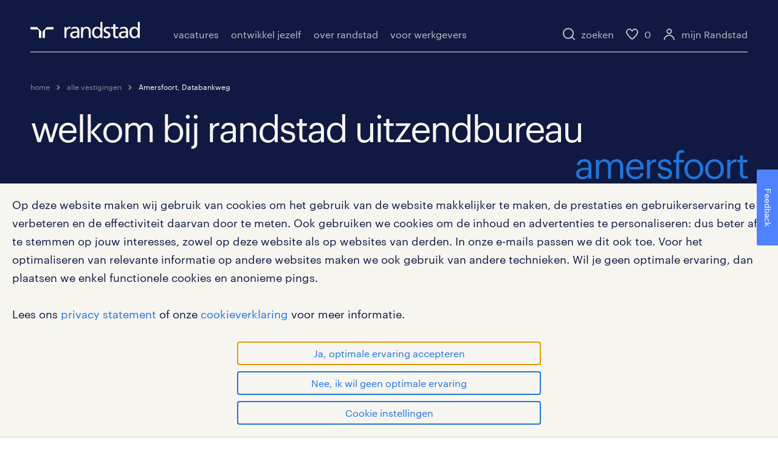

--- FILE ---
content_type: text/javascript
request_url: https://widgets.randstadgroep.nl/rgn-frontend/1.93.2/rnl-vacancy-alert/runtime.js
body_size: 714
content:
(()=>{"use strict";var e,_={},i={};function n(e){var c=i[e];if(void 0!==c)return c.exports;var r=i[e]={exports:{}};return _[e](r,r.exports,n),r.exports}n.m=_,e=[],n.O=(c,r,o,l)=>{if(!r){var s=1/0;for(a=0;a<e.length;a++){for(var[r,o,l]=e[a],t=!0,f=0;f<r.length;f++)(!1&l||s>=l)&&Object.keys(n.O).every(p=>n.O[p](r[f]))?r.splice(f--,1):(t=!1,l<s&&(s=l));if(t){e.splice(a--,1);var u=o();void 0!==u&&(c=u)}}return c}l=l||0;for(var a=e.length;a>0&&e[a-1][2]>l;a--)e[a]=e[a-1];e[a]=[r,o,l]},n.o=(e,c)=>Object.prototype.hasOwnProperty.call(e,c),(()=>{var e={121:0};n.O.j=o=>0===e[o];var c=(o,l)=>{var f,u,[a,s,t]=l,v=0;if(a.some(h=>0!==e[h])){for(f in s)n.o(s,f)&&(n.m[f]=s[f]);if(t)var d=t(n)}for(o&&o(l);v<a.length;v++)n.o(e,u=a[v])&&e[u]&&e[u][0](),e[u]=0;return n.O(d)},r=self.webpackChunkrnl_vacancy_alert=self.webpackChunkrnl_vacancy_alert||[];r.forEach(c.bind(null,0)),r.push=c.bind(null,r.push.bind(r))})()})();

--- FILE ---
content_type: text/javascript;charset=UTF-8
request_url: https://tdn.r42tag.com/tags-356/prod?s=hippo%7Cvestigingen%7C2545%7Camersfoort-databankweg-26d&u=https%3A%2F%2Fwww.randstad.nl%2Fvestigingen%2F2545%2Famersfoort-databankweg-26d&r=&cb=1768859288320
body_size: 47050
content:
_stTracker.insertTags({"tags":[{"markerCondition":"[]","selector":"head","id":437,"version":27,"content":"//Device type\n(function() {\n\tif(/Android|webOS|iPhone|iPad|iPod|BlackBerry|BB|PlayBook|IEMobile|Windows Phone|Kindle|Silk|Opera Mini/i.test(navigator.userAgent)) {\n\t\t_st.data.setProperty('deviceType', 'mobile');\n\t} else {\n\t\t_st.data.setProperty('deviceType', 'non-mobile');\n\t}\n\t_st.data.setProperty('navigator.userAgent', navigator.userAgent);\n\t_st.data.setProperty('navigator.doNotTrack', navigator.doNotTrack);\n})();"},{"markerCondition":"[]","selector":"head","id":535,"version":33,"content":"(function () {\n\t\n\tvar _r42Counter = {\n\t\t'_trackEventView': 0,\n\t\t'_trackEventLoad': 0,\n\t\t'_formStep': 0,\n\t\t'_formStepB2b': 0,\n\t\t'_joblisting': 0\n\t};\n\n\t_st.event.subscribe('_trackEvent', 'view', function (category, eventName, data) {\n\t\tif (typeof gtag === 'undefined' && _r42Counter._trackEventView < 10) {\n\t\t\t_r42Counter._trackEventView++;\n\t\t\tsetTimeout(function () {\n\t\t\t\t_st.event.publish(category, eventName, data);\n\t\t\t}, 250);\t\n\t\t}\n\t});\n\t\n\t_st.event.subscribe('_trackEvent', 'load', function (category, eventName, data) {\n\t\tif (typeof gtag === 'undefined' && _r42Counter._trackEventLoad < 10) {\n\t\t\t_r42Counter._trackEventLoad++;\n\t\t\tsetTimeout(function () {\n\t\t\t\t_st.event.publish(category, eventName, data);\n\t\t\t}, 250);\t\n\t\t}\n\t});\n\n\t_st.event.subscribe('_formStep', '', function (category, eventName, data) {\n\t\tif (typeof gtag === 'undefined' && _r42Counter._formStep < 10) {\n\t\t\t_r42Counter._formStep++;\n\t\t\tsetTimeout(function () {\n\t\t\t\t_st.event.publish(category, eventName, data);\n\t\t\t}, 250);\n\t\t}\n\t});\n\n\t_st.event.subscribe('_formStepB2b', '', function (category, eventName, data) {\n\t\tif (typeof gtag === 'undefined' && _r42Counter._formStepB2b < 10) {\n\t\t\t_r42Counter._formStepB2b++;\n\t\t\tsetTimeout(function () {\n\t\t\t\t_st.event.publish(category, eventName, data);\n\t\t\t}, 250);\n\t\t}\n\t});\n\t\n\t_st.event.subscribe('_joblisting', 'load', function (category, eventName, data) {\n\t\tif (typeof gtag === 'undefined' && _r42Counter._joblisting < 10) {\n\t\t\t_r42Counter._joblisting++;\n\t\t\tsetTimeout(function () {\n\t\t\t\t_st.event.publish(category, eventName, data);\n\t\t\t}, 250);\n\t\t} else if (typeof gtag != 'undefined') {\n\t\t\t_r42Functions._r42Global.jobListings = data;\n\t\t}\n\t});\n\t\n\t_st.event.subscribe('_trackEvent', 'querySubmit', function (category, eventName, data) {\n\t\tif (typeof gtag === 'undefined' && _r42Counter._joblisting < 10) {\n\t\t\tsetTimeout(function () {\n\t\t\t\t_st.event.publish(category, eventName, data);\n\t\t\t}, 250);\n\t\t}\n\t});\n\t\n})();"},{"markerCondition":"[]","selector":"head","id":546,"version":36,"content":"(function () {\n\t\n\t/* set promise functions */\n\tvar timeout = 1000000; // 1000000ms = 1000 seconds\n \n\tfunction ensureSegmentLoad(timeout) {\n\t\tvar start = Date.now();\n\t\treturn new Promise(waitForSegments); // set the promise object within the ensureSegmentLoad object\n\n\t\tfunction waitForSegments(resolve, reject) {\n\t\t\t// segmenting module is loaded, resolve promise\n\t\t\tif (window._st.segmenting && window._st.segmenting.data)\n\t\t\t\tresolve(window._st.segmenting.data);\n\t\t\t// segmenting module is not loaded and timeout has exceeded, reject promise\n\t\t\telse if (timeout && (Date.now() - start) >= timeout)\n\t\t\t\treject(new Error(\"timeout\"));\n\t\t\t// segmenting module is not loaded, retry\n\t\t\telse\n\t\t\t\tsetTimeout(waitForSegments.bind(this, resolve, reject), 30);\n\t\t}\n\t}\n\t\n    var siteid = '356_';\n    var siteidinurl = '356';\n       \n    // selections to be retrieved\n    var selection = [\n\t\t'356_198',\n\t\t'356_234',\n\t\t'356_235',\n\t\t'356_250',\n\t\t'356_260',\n\t\t'356_265',\n\t\t'356_231',\n\t\t'356_274',\n\t\t'356_278',\n\t\t'356_279',\n\t\t'356_280',\n\t\t'356_271',\n\t\t'356_289',\n\t\t'356_337'\n\t\t\n\t];\n\n    _st.inject.script('https://tdn.r42tag.com/data/segment/' + siteidinurl + '/' + _st.tracking.getUserIdentifier() + '/' + selection.join(','), {\n        callback: function () {\n\t\t\t\n\t\t\tensureSegmentLoad(timeout).then(function(){\n\t\t\t\t// if the promise condition is met, run code\n\t\t\t\t_st.event.publish('pers_selections', 'ready');\n\t\t\t\t\t\t\t\t\n\t\t\t\tif(_st.segmenting.data[\"356_260\"]) {\n\t\t\t\t\tvar statusObj = JSON.parse(_st.segmenting.data[\"356_260\"].event_status_obj);\n\t\t\t\t\twindow.autoStartTour = 'tour_close' in statusObj ? true : false;\n\t\t\t\t}\n\t\t\t});\n        }\n    });\n\n    //push selections to relay property?\n})();"},{"markerCondition":"[]","selector":"head","id":555,"version":14,"content":"(function() {\n\t\n\tvar r42IcoUrl = 'https://admin.relay42.com/assets/0.77.0/public/favicon.ico';\n\t\n\tfunction logEvent(type, eventName, category, data) {\n\t\t\n\t\tif (_st.util.getCookie('_relayLogging') === 'true') {\n\t\t\n\t\t\tvar properties = [{\n\t\t\t\tProperty: 'eventName',\n\t\t\t\tValue: eventName\n\t\t\t}, {\n\t\t\t\tProperty: 'Category',\n\t\t\t\tValue: category\n\t\t\t}];\n\t\t\tif (typeof data === 'object') {\n\t\t\t\tfor (var property in data) {\n\t\t\t\t\tvar entry = {};\n\t\t\t\t\tentry.Property = 'Data.' + property;\n\t\t\t\t\tentry.Value = data[property];\n\t\t\t\t\tproperties.push(entry);\n\t\t\t\t}\n\t\t\t} else if (data) {\n\t\t\t\tproperties.push({\n\t\t\t\t\tProperty: 'log',\n\t\t\t\t\tValue: data\n\t\t\t\t});\n\t\t\t}\n\n\t\t\tconsole.groupCollapsed('%c   %cR42 ' + type + ': ' + category + ', ' + eventName, 'background:url(' + r42IcoUrl + ') no-repeat; background-size:15px;', 'color: green');\n\t\t\tconsole.table(properties);\n\t\t\tconsole.groupEnd();\n\t\t}\n\t}\n\t\n\t/* display console debug messages from scripts */\n    window._r42debug = function (name, object) {\n        if (_st.util.getCookie('_relayLogging') === 'true') {\n\t\t\tlogEvent('log', name, 'log', object);\n\t\t\t//console.log(logEvent(name + object));\n        }\n    };\n\t\n\t\n\t\n\t_st.event.subscribe('', '', function (category, eventName, data) {\n        logEvent('event', eventName, category, data);\n    });\n})();      "},{"execValue2":"ready","markerCondition":"[]","selector":"head","id":566,"execValue":"pers_selections","version":36,"content":"(function() {\n\t\t\n\tfunction updateConsentCookie(){\n\t\tvar currentStatus = _st.cookiepermission.getCookiePreferences();\n\t\tvar accLevel = 0;\n\t\tfor (var property in currentStatus) {\n    \t\tif (property > accLevel && currentStatus[property]) {\n        \t\taccLevel = property;\n    \t\t}  \n\t\t}\n\t\t\n\t\tvar cookieDomain = _st.data.getProperty('google_domain');\n\t\tvar currentCookie = _st.util.getCookie('_consent');\n\t\t\n\t\tif (currentCookie == undefined) {\n\t\t\t_st.util.setCookie('_consent', accLevel, 180, cookieDomain);\n\t\t\t_st.tracking.sendExternalFact('cookie_optin', 157680000, {'level': accLevel}, true);\n\t\t} else if (currentCookie != accLevel.toString()) {\n\t\t\t_st.util.setCookie('_consent', accLevel, 180, cookieDomain);\n\t\t\t_st.tracking.sendExternalFact('cookie_optin', 157680000, {'level': accLevel}, true);\n\t\t\t// set google consent mode update state\n\t\t\tgtag('consent', 'update', {\n\t\t\t\t'ad_storage': currentStatus[3] ? 'granted' : 'denied',\n\t\t\t\t'ad_user_data': currentStatus[3] ? 'granted' : 'denied',\n\t\t\t\t'ad_personalization': currentStatus[3] ? 'granted' : 'denied',\n\t\t\t\t'analytics_storage': currentStatus[3] ? 'granted' : 'denied'\n\t\t\t});\n\t\t} else if(_st.segmenting.data['356_299']){\n\t\t\tconsole.log('consent did not change but is not set as fact yet');\n\t\t\t_st.tracking.sendExternalFact('cookie_optin', 157680000, {'level': accLevel}, true);\n\t\t}\n\t} \n\t\n\t_st.event.subscribe('_cookieConsent', 'updated', function(){\n\t\tupdateConsentCookie();\n\t});\n\t\n\tupdateConsentCookie();\n})();\n        ","exec":"event"},{"markerCondition":"[]","selector":"head","id":620,"version":15,"content":"window._stCookiePopup=function(){var b=function(a){_st.inject.script(\"//\"+_st.settings.tagsUrl+\"/lib/ut/356/37/tag-permissions-234ab765-6909-4dd1-affe-6b4a55e7083f.js\",{callback:function(){a(!0)}})};_st.util.setCookie(\"_stCookieTest\",\"true\");var c=\"true\"==_st.util.getCookie(\"_stCookieTest\");if(null==navigator.userAgent.match(\"Google Web Preview|Googlebot\")&&c){c=_st.cookiepermission.getCookiePreferences();var d=!1;for(p in c)if(c.hasOwnProperty(p)){d=!0;break}d||b(function(){_stCookiePopup.showIfNotSet()})}return{showIfNotSet:function(a){a||\nb(function(){_stCookiePopup.showIfNotSet()})},showPopup:function(a){a||b(function(){_stCookiePopup.showPopup()})},showSettings:function(a){a||b(function(){_stCookiePopup.showSettings()})}}}();"},{"markerCondition":"[]","selector":"head","id":533,"version":94,"content":"(function() {\n    var jobData = {};\n    var elements = [];\n    var trackedElements = [];\n    var observerRunning = false;\n\tvar currentDeviceInterval = /Android|webOS|iPhone|iPad|iPod|BlackBerry|BB|PlayBook|IEMobile|Windows Phone|Kindle|Silk|Opera Mini/i.test(navigator.userAgent) ? 250 : 1000;\n\n    _st.event.subscribe('', '', function(category, eventName, data){\t\n\t\tif(category === '_joblisting/' && eventName === 'load'){\n        \tprocessListings(data);     \n\t\t} else if (category === '_anderen_bekeken_ook/' && eventName === 'view' && data.length !== 0) {\n\t\t\tif(document.querySelectorAll(\".block__personal-jobs\").length == 0){\n\t\t\t\tsetTimeout(function(){_st.event.publish(category, eventName, data);}, 250);\n\t\t\t} else {\n        \t\tprocessListings(data);\n\t\t\t\t_st.event.publish('_trackEvent', 'load', {category: 'others_also_viewed', action: 'load', label: document.location.pathname});\n\t\t\t}\n\t\t}\n    });\n\n    function processListings(data){\n        var setPubNrs = [],\n\t\t\tnrOfRec = 0;\n\n\t\tfor(var a = 0; a < data.length; a++){\n\t\t\tif (!(data[a].aanvraagNummer in jobData)) {\n                jobData[data[a].aanvraagNummer] = data[a];\n            } else if (data[a].aanvraagNummer in jobData) {\n                jobData[data[a].aanvraagNummer].position = data[a].position;\n            }\n            setPubNrs.push(data[a].aanvraagNummer);\n\t\t\tif (data[a].listingType == 'recommended') {\n\t\t\t\tnrOfRec++;\n\t\t\t}\n        }\n        \n        for(var b = (trackedElements.length-1); b > 0; b--){\n            if(setPubNrs.indexOf(trackedElements[b]) < 0){\n                trackedElements.splice(b, 1);\n            }\n        }\n\n        elements = document.querySelectorAll(\".vacancy-tile, .cards\");\n\t\t\t\t\t  \n       \tcheckFilterVisibility('listingCheck', {interval: currentDeviceInterval});\t\t\n\t\t\n\t\tif (nrOfRec > 0) {\n\t\t\t_st.event.publish('_trackEvent', 'load', {\n\t\t\t\tcategory: 'vacancy recommender',\n\t\t\t\taction: 'load',\n\t\t\t\tlabel: 'recommendations loaded',\n\t\t\t\tmetric8: nrOfRec\n\t\t\t});\n\t\t}\n\t\t\n    }\n\n    function checkViewport(elem) {\n\n\t\tvar width = (window.innerWidth || document.documentElement.clientWidth);\n\t\tvar heigth = (window.innerHeight || document.documentElement.clientHeight);\n\n        var bounding = elem.getBoundingClientRect();\n        \n\t\tif (bounding.top >= 0 && bounding.left >= 0 && bounding.right <= width && bounding.bottom <= heigth) {\n            return true;\n\t\t} else {\n\t\t\treturn false;\n\t\t}\n    }\n\n    function checkListings(interval){\n\n        if(typeof _r42ViewportCheck !== 'undefined'){\n        \tclearTimeout(_r42ViewportCheck);\n        }\n\n        window._r42ViewportCheck = setTimeout(function(){\n\n            var listingsToSend = [];\n\t\t\t\n            for(var b = 0; b < elements.length; b++){\n\t\t\t\t\n                var det = elements[b].className === 'vacancy-tile' ? elements[b].querySelector('.vacancy-tile__wide > .vacancy-tile__details') : elements[b].querySelector('.cards__meta');\n\t\t\t\n                var jobInPort = elements[b].className === 'vacancy-tile' || \n\t\t\t\t\telements[b].parentElement.getAttribute('class').indexOf('tabs__content--fadein') > -1 || \n\t\t\t\t\telements[b].parentElement.getAttribute('class').indexOf('block__cards--container') > -1 ? \n\t\t\t\t\t\tcheckViewport(det) : false;\n                var pubNr = elements[b].className === 'vacancy-tile' ? elements[b].querySelector('.vacancy-tile__button > a').getAttribute('href').split('/')[2] : elements[b].querySelector('a').getAttribute('href').split('/')[4];\n\t\t\t\t\n                if(jobInPort && trackedElements.indexOf(pubNr) < 0){\n\t\t\t\t\t\n                    listingsToSend.push(jobData[pubNr]);\n                    trackedElements.push(pubNr);\n                } \n            }\n\n            if(listingsToSend.length > 0){\n                _st.event.publish('_joblisting', 'trigger', listingsToSend);\n\t\t\t}\n        }, interval);\n    }\n\n    function monitorClasses(elem, eventName, data) {\n\n        var targetNode = elem;\n        var config = {attributes: true};\n        var amntMutations = 0;\n    \n        var observer = new MutationObserver(function(mutationsList, observer) {\n            \n            amntMutations++;\n            observer.disconnect();\n            observerRunning = false;\n            \n            if(amntMutations > 0) {\n                checkFilterVisibility(eventName, data);\n            }\n        });\n    \n        observer.observe(targetNode, config);\n        observerRunning = true;\n    }\n\n    function checkFilterVisibility(eventName, data) {\n\t\t\n\t\tvar currentDeviceInterval = /Android|webOS|iPhone|iPad|iPod|BlackBerry|BB|PlayBook|IEMobile|Windows Phone|Kindle|Silk|Opera Mini/i.test(navigator.userAgent) ? 'mobile' : 'other';\n\t\t\n\t\tvar filterQuery = currentDeviceInterval === 'other' ? '.jobboardfilter__block:not(.hidden--from-large)' : '.mobilepopup__content';\n\t\tvar activeFilterQuery = currentDeviceInterval === 'other' ? 'jobboardfilter__block--active' : 'mobilepopup__content--active';\n        var filters = document.querySelectorAll(filterQuery);\n        var openMenus = -1;\n    \n        for(var i = 0; i < filters.length; i++) {\n\t\t\t\n\t\t\tif(filters[i].classList.value != undefined) {\n\t\t\t\tif (filters[i].classList.value.indexOf(activeFilterQuery) > -1) {\n\t\t\t\t\topenMenus++;\n\t\t\t\t\tmonitorClasses(filters[i], eventName, data);\n\t\t\t\t}\n\t\t\t}\n\t\t}\n    \n        if(openMenus === -1){\n            if(eventName === 'query') {\n                _st.event.publish('_trackEvent', eventName, data);\n            } else if(eventName === 'listingCheck') {\n                checkListings(data.interval);\n            }\n        }\n    }\n\n\t_st.event.subscribe('_trackEvent', 'querySubmit', function (category, eventName, data) {\n            \n\t\tvar queryVars = {\n\t\t\tvakgebied: [],\n\t\t\topleidingsniveau: [],\n\t\t\turen: [],\n\t\t\tdienstverband: []};\n\n\t\tvar checkBoxes = document.querySelectorAll(\".form-group__input.checkbox > label > .checkbox__input > input\");\n\n\t\tfor (var property in data) {\n\t\t\tif (property.indexOf('jobCriteria') > -1) {\n\t\t\t\tqueryVars[property] = data[property];\n\t\t\t}\n\t\t}\n\n\t\tfor (var i = 0; i < checkBoxes.length; i++) {\n\t\t\tif(checkBoxes[i].id.indexOf('vakgebied_') > -1 && checkBoxes[i].checked === true) {\n\t\t\t\tqueryVars.vakgebied.push(checkBoxes[i].value);\n\t\t\t}\n\t\t}\n\n\t\tfor (var j = 0; j < checkBoxes.length; j++) {\n\t\t\tif(checkBoxes[j].id.indexOf('opleidingsniveau_') > -1 && checkBoxes[j].checked === true) {\n\t\t\t\tqueryVars.opleidingsniveau.push(checkBoxes[j].value);\n\t\t\t}\n\t\t}\n\n\t\tfor (var k = 0; k < checkBoxes.length; k++) {\n\t\t\tif(checkBoxes[k].id.indexOf('urenperweek_') > -1 && checkBoxes[k].checked === true) {\n\t\t\t\tqueryVars.uren.push(checkBoxes[k].value);\n\t\t\t}\n\t\t}\n\t\t\n\t\tfor (var l = 0; l < checkBoxes.length; l++) {\n\t\t\tif(checkBoxes[l].id.indexOf('soortdienstverband_') > -1 && checkBoxes[l].checked === true) {\n\t\t\t\tqueryVars.dienstverband.push(checkBoxes[l].value);\n\t\t\t}\n\t\t}\n\n\t\t_st('addLocalTagProperties', queryVars);\n\n\t\tvar queryData = {\n\t\t\tcategory: 'jobboard_query',\n\t\t\taction: 'submit',\n\t\t\tlabel: document.location.pathname,\n\t\t\tpage: _st.data.getProperty('jobCriteriaForm_page')\n\t\t};\n\n\t\t\tcheckFilterVisibility('query', queryData);\n    });\n\n    window.addEventListener('scroll', function() {\n\t    checkFilterVisibility('listingCheck', {interval: currentDeviceInterval});\t\t\n    });\n    \n    _st.event.subscribe('_trackEvent', 'click', function(category, eventName, data){\n\t\tif(data.category === 'personalized_jobs_component' && data.label.indexOf('tab:') > -1) {\n\t\t\tcheckFilterVisibility('listingCheck', {interval: currentDeviceInterval});\t\t\n\t\t}\n\t});\n})();"},{"execValue2":"ready","markerCondition":"[]","selector":"head","id":618,"execValue":"pers_selections","version":10,"content":"(function() {\n\n    if(!_st.segmenting.data['356_337']) {\n\t\t_r42debug('setting experiment group');\n\t\t\n\t\tvar groupValue = Math.floor(Math.random() * 100);\n\t\t_st.tracking.sendExternalFact('experiment_group', 63072000, {\n\t\t\t'group': groupValue\n\t\t});\n\t\t\n\t} else {\n\t\t_r42debug('experiment group already set', _st.segmenting.data['356_337'].experiment_group);\n\t}\n})();\n        ","exec":"event"},{"markerCondition":"[]","loadDefault":false,"groupReverse":false,"selector":"head","id":611,"version":10,"content":"(function() {\n    var prC = 0;\n\tvar addPoints = 0;\n\tvar specialMark = false;\n\n    var urls = {\n        \"https://www.randstad.nl/werknemers/vacatures/starters/startersfunctie\": 15,\n\t\t\"https://www.randstad.nl/werknemers/vacatures/bijbanen/randstadstudent\": 15,\n\t\t\"https://www.randstad.nl/over-randstad/onze-labels/randstad-student\": 15,\n\t\t\"https://www.randstad.nl/werknemers/opleidingen\": 5,\n\t\t\"https://www.randstad.nl/ontwikkelen\": 5,\n\t\t\"https://www.randstad.nl/werknemers/blog/blogpagina\": 1,\n\t\t\"https://www.randstad.nl/werknemers/100dagen100banen\": 3,\n\t\t\"https://www.randstad.nl/functies/administratief-medewerker\": 1,\n\t\t\"https://www.randstad.nl/functies/afwasser\": 3,\n\t\t\"https://www.randstad.nl/functies/barista\": 3,\n\t\t\"https://www.randstad.nl/functies/callcentermedewerker\": 3,\n\t\t\"https://www.randstad.nl/functies/cateringmedewerker\": 3,\n\t\t\"https://www.randstad.nl/functies/klantenservicemedewerker\": 3,\n\t\t\"https://www.randstad.nl/werknemers/vacatures/vakgebied/catering\": 3,\n\t\t\"https://www.randstad.nl/werknemers/vacatures/vakgebied/horeca\": 3,\n\t\t\"https://www.randstad.nl/werknemers/vacatures/vakgebied/evenementen\": 3,\n\t\t\"https://www.randstad.nl/werknemers/vacatures/vakgebied/hospitality-vacatures\": 3,\n\t\t\"https://www.randstad.nl/werknemers/vacatures/vakgebied/hotel\": 3,\n\t\t\"https://www.randstad.nl/werknemers/vacatures/vakgebied/schoonmaak\": 1,\n\t\t\"https://www.randstad.nl/werknemers/vacatures/vakgebied/telecom\": 1,\n\t\t\"https://www.randstad.nl/werknemers/vacatures/functies/callcenter/helpdeskmedewerker\": 3,\n\t\t\"https://www.randstad.nl/functies/horecamedewerker\": 3,\n\t\t\"https://www.randstad.nl/functies/hostess\": 3,\n\t\t\"https://www.randstad.nl/werknemers/vacatures/functies/inpakker\": 3,\n\t\t\"https://www.randstad.nl/werknemers/vacatures/functies/student-chauffeur\": 15,\n\t\t\"https://www.randstad.nl/werknemers/vacatures/bijbanen/vakantiewerk\": 15,\n\t\t\"https://www.randstad.nl/werknemers/vacatures/dienstverband/vakantiebanen\": 15\n    };\n\t\n\tif (_st.data.getProperty('specialmark').indexOf('Randstad Student') > -1 && _st.data.getProperty('sollicitatieFlow') !== '') {\n        addPoints = addPoints + 1;\n\t\tspecialMark = true;\n    }\n\n    if (urls[document.location.origin + document.location.pathname] || specialMark) {\n        addPoints = addPoints + urls[document.location.origin + document.location.pathname];\n\n\t\tif (localStorage.getItem('profileCounter') !== null) {\n\t\t\tprC = parseInt(localStorage.getItem('profileCounter'));\n\t\t}\n\t\tvar total = prC + addPoints;\n\t\t_st.debug.log('student addPoints', addPoints);\n\t\tlocalStorage.setItem('profileCounter', total);\n\t\t_st.data.setProperty('profileCounter', {\n\t\t\t'student': total\n\t\t});\n\n\t\tvar params = {};\n\t\tparams.score = total;\n\t\t_st.tracking.sendExternalFact('student_scorecard', 157784630, params, true);\n\t}\n    // get and set targetaudience\n    try {\n        if (localStorage.getItem('targetAudience') !== null) {\n            var lsTa = JSON.parse(localStorage.getItem('targetAudience'));\n            _st.data.setProperty('targetAudience', lsTa);\n        } else {\n            _st.data.setProperty('targetAudience', {\n                'audience': false\n            });\n            localStorage.setItem('targetAudience', JSON.stringify({\n                'audience': false\n            }));\n        }\n    } catch (error) {\n        _st.debug.log(error);\n    }\n})();","group":1},{"execValue2":"ready","markerCondition":"[]","selector":"head","id":547,"execValue":"pers_selections","version":76,"content":"(function() {\n\n\tfunction sendEngagement(eventType, data, obj, engagementName) {\n\n\t\tvar date = new Date();\n\t\tvar statusObj = {};\n\t\tvar params = {};\n\t\tvar statusObjName = engagementName == 'event_engagement_v2' ? 'event_status_object' : 'event_status_obj';\n\n\t\tconsole.warn({'eventType': eventType,\n\t\t\t\t\t  'obj': obj,\n\t\t\t\t\t  'clickStatusObj': !('clickStatusObj' in _r42Functions._r42Global)\n\t\t\t\t\t });\n\n\t\tif (!obj && !('clickStatusObj' in _r42Functions._r42Global)) {\n\t\t\tconsole.warn('user not in segment yet checking object');\n\t\t\t//user not in segment, object in engagement can be build\n\n\t\t\t//create object and set to global variable in case another event triggers on the same page\n\t\t\tif (eventType == 'load') {\n\t\t\t\tstatusObj[data.hash] = {showCount: 1};\n\t\t\t} else if (eventType == 'click') {\n\t\t\t\tstatusObj[data.hash] = {clickTime: date.getTime()};\n\t\t\t}\n\n\t\t\t_r42Functions._r42Global.clickStatusObj = statusObj;\n\n\t\t\tparams = {\n\t\t\t\tevent_category: data.category,\n\t\t\t\tevent_action: data.action,\n\t\t\t\tevent_label: data.label\n\t\t\t};\n\n\t\t\tparams[statusObjName] = JSON.stringify(statusObj);\n\n\t\t\t_st.tracking.sendEngagement(engagementName, params);\n\n\t\t} else {\n\t\t\t// user in segment, check if label is present in object, if not add, otherwise engagement is not needed\n\t\t\tconsole.warn('user has values');\n\t\t\tstatusObj = ('clickStatusObj' in _r42Functions._r42Global) ? _r42Functions._r42Global.clickStatusObj : JSON.parse(obj[statusObjName]);\n\n\t\t\tvar showCount = 1;\n\n\t\t\tconsole.warn(data.hash, data.hash in statusObj);\n\n\t\t\tif (eventType == 'load' && (data.hash in statusObj)){\n\t\t\t\tstatusObj[data.hash] = {showCount: 'showCount' in statusObj[data.hash] ? showCount + statusObj[data.hash].showCount : showCount};\n\t\t\t} else if (eventType == 'load') {\n\t\t\t\tstatusObj[data.hash] = {showCount: showCount};\n\t\t\t} else if (eventType == 'click' && (data.hash in statusObj)) {\n\t\t\t\tstatusObj[data.hash].clickTime = date.getTime();\n\t\t\t} else if (eventType == 'click') {\n\t\t\t\tstatusObj[data.hash] = {clickTime: date.getTime()};\n\t\t\t}\n\n\t\t\tconsole.warn(statusObj);\n\n\t\t\t_r42Functions._r42Global.clickStatusObj = statusObj;\n\n\t\t\tparams = {\n\t\t\t\tevent_category: data.category,\n\t\t\t\tevent_action: data.action,\n\t\t\t\tevent_label: data.label\n\t\t\t};\n\n\t\t\tparams[statusObjName] = JSON.stringify(statusObj);\n\n\t\t\tconsole.warn(params);\n\n\t\t\t_st.tracking.sendEngagement(engagementName, params);\n\t\t}\n\t}\n\n    _st.event.subscribe('_trackEvent', '', function(category, eventName, data) {\n\n\t\tvar regEx = /<(.*?)>/g;\n\t\tdata.label = data.label[0] !== '<' ? data.label : data.label.replace(regEx, '');\n\n\t\t//notification is only checking membership of 250 segment, this needs to remain unchanged\n\t\tif(data.category === 'promo_notification' && _st.segmenting.data['356_250'] && eventName == 'click') {\n\n\t\t\tconsole.warn('promo banner click, user already in segment');\n\n\t\t\t//parse status object\n\t\t\tvar status = JSON.parse(_st.segmenting.data['356_250']);\n\t\t\t//check if this notification is not already presence in status object\n\t\t\tif(!(data.label in status)) {\n\n\t\t\t\t//if not, set status for this notification to true, and send engagement, updating the object\n\t\t\t\tstatus['data.label'] = true;\n\n\t\t\t\t_st.tracking.sendEngagement('event_engagement', {\n\t\t\t\t\tevent_category: data.category,\n\t\t\t\t\tevent_action: data.action,\n\t\t\t\t\tevent_label: data.label,\n\t\t\t\t\tevent_status_obj: JSON.stringify(status)\n\t\t\t\t});\n\t\t\t}\n\t\t} else if(data.category === 'promo_notification' && eventName == 'click') {\n\n\t\t\tconsole.warn('promo banner click, user not in segment');\n\n\t\t\t//no notification clicks present, create new object and send engagement\n\t\t\tvar newStatus = {};\n\n\t\t\tnewStatus[data.label] = true;\n\n\t\t\t_st.tracking.sendEngagement('event_engagement', {\n\t\t\t\tevent_category: data.category,\n\t\t\t\tevent_action: data.action,\n\t\t\t\tevent_label: data.label,\n\t\t\t\tevent_status_obj: JSON.stringify(newStatus)\n\t\t\t});\n\t\t}\n\n\t\tif(data.category === 'welcome-tour' && data.action === 'Tour: close' && eventName == 'click') {\n\t\t\t//already in segment, update object (read first, add new value if not present yet)\n\t\t\t//sendEngagement(eventName, {category: category, action: action, label: 'tour_close'}, _st.segmenting.data['356_260'], 'event_engagement');\n\n\t\t\t_st.tracking.sendEngagement('event_engagement', {\n\t\t\t\tevent_category: data.category,\n\t\t\t\tevent_action: data.action,\n\t\t\t\tevent_label: data.label,\n\t\t\t\tevent_status_obj: JSON.stringify({tour_close: true})\n\t\t\t});\n\n\t\t} else if (data.personalization_event == true) {\n\t\t\tsendEngagement(eventName, data, _st.segmenting.data['356_265'], 'event_engagement_v2');\n\t\t}\n\t});\n\n\t//Send engagement when select/deselect job offer fav icon\n\t_st.event.subscribe('_trackEvent', 'click', function(category, eventName, data) {\n\t\tif(data.category === 'jobboard_jobdetail_bewaar' || data.category === 'jobboard_jobdetail_verwijder' && eventName == 'click') {\n\n\t\t\t_st.tracking.sendEngagement('event_engagement', {\n\t\t\t\tevent_category: data.category,\n\t\t\t\tevent_action: data.action,\n\t\t\t\tevent_label: data.label,\n\t\t\t\tevent_time: new Date().getTime() + (2 * 60 * 60 * 1000)\n\t\t\t});\n\n\t\t}\n\t});\n\t\n\t//Send engagement when clicking vacancy page\n\t_st.event.subscribe('_trackEvent', 'click', function(category, eventName, data) {\n\t\tif(data.category === 'submenu_alle vacatures' && eventName == 'click') {\n\n\t\t\t_st.tracking.sendEngagement('event_engagement', {\n\t\t\t\tevent_category: data.category,\n\t\t\t\tevent_action: data.action,\n\t\t\t\tevent_label: data.label\n\t\t\t});\n\n\t\t}\n\t});\n\t\n\t//Send engagement for specific Mijn Randstad engagements\n\t_st.event.subscribe('_trackEvent', 'click', function(category, eventName, data) {\n\t\tif(data.label === 'bekijk direct vacatures' || data.category === 'ongoing_conversie' && data.label === 'zoek direct een baan') {\n\t\t\t\n\t\t\t_st.tracking.sendEngagement('event_engagement', {\n\t\t\t\tevent_category: data.category,\n\t\t\t\tevent_action: data.action,\n\t\t\t\tevent_label: data.label\n\t\t\t});\n\t\t\t\n\t\t}\n\t});\n\n})();","exec":"event"},{"markerCondition":"[]","selector":"head","id":652,"version":46,"content":"//data - google analytics - functions 1.0 - REFACTORED\n\n(function () {\n\t\n    var protocol = document.location.protocol;\n  var hostname = document.location.hostname;\n  var origin = document.location.origin;\n  \nif(document.location.pathname.indexOf(\"/mijn-randstad/werkgevers/aanmeldingen-onlineuitzenden\") > -1 || document.location.pathname.indexOf(\"mijn-randstad/werknemers/mijn-declaraties\") > -1) {\n  var scriptElements = _st.util.getElements('script');\n    var scriptArr = false;\n  var backUpScript = false;\n  for (var i = 0; i < scriptElements.length; i++){\n      if ((scriptElements[i].outerHTML.indexOf('addLocalTagProperties') > -1) && (scriptElements[i].outerHTML.indexOf('var _stq') == -1)) {\n          console.log('found!');\n          scriptArr = scriptElements[i];\n      } else if (scriptElements[i].outerHTML.indexOf('var _stq') > -1) {\n          console.log('backup found!');\n          backUpScript = scriptElements[i];\n      }\n  }\n  \n  if (scriptArr) {\n      var propertyArr = scriptArr.outerHTML.split('addLocalTagProperties\\', ')[1].split('); _st(\"loadTags\");')[0];\n      var properties = JSON.parse(propertyArr);\n      _st('setStructurePrefix', 'hippo');\n      _st('addLocalTagProperties', properties);\n  }\n    \n  if (backUpScript) {\n      var setProperties = _st.data.getLocalPropertyNames();\n      var backupProp = backUpScript.outerHTML.split('addLocalTagProperties\\', ')[1].split(']);_stq')[0];\n      var backupParse = JSON.parse(backupProp.replace(/(['\"])?([a-zA-Z0-9_]+)(['\"])?:/g, '\"$2\": ').replace(new RegExp(\"'\", 'g'), '\"'));\n      \n      for (var prop in backupParse) {\n          if (setProperties.indexOf(prop) == -1) {\n              _st.data.setLocalProperty(prop, backupParse[prop]);\n          }\n      }\n  }\n}\n\nwindow._r42Functions = {\n  get42P : function (p) { //Refactored most downstream occurences, as this custom function is identical to the standard one\n      return _st.data.getProperty(p);\n  },\n  //Custom function having the same functionality as _st.util.getUrlParam(paramName), thus replaced downstream occurences\n  getQueryParamByName : function (name, url) {\n      if (!url) url = window.location.href;\n      name = name.replace(/[\\[\\]]/g, '\\\\$&');\n      var regex = new RegExp('[?&]' + name + '(=([^&#]*)|&|#|$)'),\n          results = regex.exec(url);\n      if (!results) return null;\n      if (!results[2]) return '';\n      return decodeURIComponent(results[2].replace(/\\+/g, ' '));\n  },\n  parseEndDate : function(endDate) {\n      var dateString = new Date(endDate) != 'Invalid Date' ? dateString = new Date(endDate).getDate().toString() + '-' + (new Date(endDate).getMonth() + 1).toString()  + '-' + new Date(endDate).getFullYear().toString() : '';\n      return dateString;\n  },\n  getCookiePref : function () {\n      if (_st.cookiepermission.getCookiePreferences()[3]) {\n          _r42Functions._r42Global.prefLevel = 'persoonlijk';\n          return 3;\n      } else if (_st.cookiepermission.getCookiePreferences()[2]) {\n          _r42Functions._r42Global.prefLevel = 'standaard';\n          return 2;\n      } else if (_st.cookiepermission.getCookiePreferences()[1]) {\n          _r42Functions._r42Global.prefLevel = 'noodzakelijk';\n          return 1;\n      } else {\n          _r42Functions._r42Global.prefLevel = 'onbekend';\n          return 0;\n      }\n  },\n  guid : function () {\n      function s4() {\n          return Math.floor((1 + Math.random()) * 0x10000)\n              .toString(16)\n              .substring(1);\n      }\n      return s4() + s4() + '-' + s4() + '-' + s4() + '-' + s4() + '-' + s4() + s4() + s4();\n  },\n  getSessionId : function () {\n      if (_st.util.getCookie('sessionId_c') === undefined) {\n          var sessionId = _r42Functions.guid();\n          _st.util.setCookie('sessionId_c', sessionId, 1, 'randstad.nl');\n          return sessionId;\n      } else {\n          var sessionId = _st.util.getCookie('sessionId_c');\n          _st.util.setCookie('sessionId_c', sessionId, 1, 'randstad.nl');\n          return sessionId;\n      }\n  },\n  getClientId : function () {\n      if (_st.data.getProperty('google_ua') !== '') {\n          var uaString = _st.data.getProperty('google_ua').replace(/-/g, \"_\");\n          return ga.getByName('gtag_' + uaString).get('clientId');\n      } else if (typeof ga.getAll()[0].b.data.values[':name'] != 'undefined') {\n          return ga.getByName(ga.getAll()[0].b.data.values[':name']).get('clientId');\n      } else {\n          return 'not available';\n      }\n  },\n  setGa4Cd : function (name, value, consent, scope) {\n      if (value !== '' && value) {\n          if(scope == 'user') {\n              _r42Functions._r42Global.ga4Data.user_properties[name] = value;\n          }\n          else {\n              _r42Functions._r42Global.ga4Data[name] = value;\n          }\n      }\n  },    \n \n  /* 5 virtual pageview functions */\n  setVirtualPageViewEec : function (urlAdd) {\n      _r42Functions._r42Global.virtualUrl = '';\n      _r42Functions._r42Global.virtualUrl = _r42Functions._r42Global.structureJoin.replace(/hippo|werkenbij|connexys|formdesk|exacttarget|MWP|idms/g, '');\n\n      _r42Functions._r42Global.virtualUrl = urlAdd !== undefined ? _r42Functions._r42Global.virtualUrl + '/' + urlAdd : _r42Functions._r42Global.virtualUrl;\n\n      var propertiesToCopy = ['aanvraagNummer', 'jobId', 'jobNaam', 'yachtVacature', 'jobNaamMondriaan', 'jobBranche', 'jobVakgebieden', 'unitnummer', 'typeSollicitatie', 'jobUnit',\n          'employeeNummer', 'sollicitatieId', 'jobCriteriaForm_distance', 'jobCriteriaForm_keywords', 'jobCriteriaForm_city', 'jobCriteriaForm_zipcode', 'specialmark', 'student', 'sollicitatieFlow', 'accountId', 'sollicitantOpleiding'];\n      var propertyValue; \n      var firstProperty = true;\n      for (i in propertiesToCopy) {\n          var propertyName = propertiesToCopy[i];\n          propertyValue = _st.data.getProperty(propertyName);\n          if (typeof propertyValue != 'undefined' && propertyValue != '' && propertyValue.length < 50) {\n              // Add the right ? or &\n              if (firstProperty) {\n                  _r42Functions._r42Global.virtualUrl += '?';\n                  firstProperty = false;\n              } else {\n                  _r42Functions._r42Global.virtualUrl += '&';\n              }\n\n              // Add the property\n              _r42Functions._r42Global.virtualUrl += propertyName + '=' + encodeURIComponent(propertyValue);\n          }\n      }\n      _r42Functions._r42Global.ga4Data.page_path = _r42Functions._r42Global.virtualUrl;\n  },\n\n  setVirtualPageview : function () {\n\n      _r42Functions._r42Global.virtualUrl = document.location.pathname;\n\n      if (_st.data.getProperty('isEform') == '1' && _st.data.getProperty('submit') == '1') {\n          _r42Functions._r42Global.virtualUrl += '?submit=1';\n      }\n      _r42Functions._r42Global.ga4Data.page_path = _r42Functions._r42Global.virtualUrl;\n  },\n\n  /* 6 Rework Values for JobDetails */\n  setReworkedValues : function () {\n      \n      var reVak = _st.data.getProperty('jobVakgebieden') != '' ? _st.data.getProperty('jobVakgebieden').replace(/\\//g, ' - ') : '';\n      var reStu = _st.data.getProperty('specialmark').indexOf('Student') > -1 ? 'student vacature' : 'standaard vacature';\n  \n      _r42Functions._r42Global.rwV = {\n          'doelgroepType': _st.data.getProperty('student') === 'ja' ? 'student' : 'overige doelgroep',\n          'rewjobVakgebieden': reVak,\n          'typeVacature': _st.data.getProperty('specialmark').indexOf('Student') > -1 ? 'student vacature' : 'standaard vacature',\n          'studentVacature': reStu,\n          'productCategory': _st.data.getProperty('yachtVacature') === 'ja' ? 'Yacht vacature' : reStu + '/' + reVak\n      };\n\n      switch (_st.data.getProperty('typeSollicitatie')) {\n          // open sollicitatie\n          case 'open':\n              return _r42Functions._r42Global.rwV.transaction_id = 'open_sollicitatie',\n                   _r42Functions._r42Global.rwV.productName = 'open sollicitatie',\n                   _r42Functions._r42Global.rwV.productSku = 'open sollicitatie',\n                   _r42Functions._r42Global.rwV.productCategory = 'open sollicitatie';\n              // inschrijving op unit\n          case 'inschrijving op unitnummer':\n              return _r42Functions._r42Global.rwV.transaction_id = 'inschrijving_op_unit',\n                  _r42Functions._r42Global.rwV.productName = 'inschrijving op unitnummer',\n                  _r42Functions._r42Global.rwV.productSku = 'inschrijving op unitnummer',\n                  _r42Functions._r42Global.rwV.productCategory = 'inschrijving op unitnummer';\n          default:\n              // gerichte sollicitatie\n              return _r42Functions._r42Global.rwV.transaction_id = _st.data.getProperty('aanvraagNummer') + '.' + _r42Functions.getSessionId(),\n                  _r42Functions._r42Global.rwV.productName = _st.data.getProperty('jobNaamMondriaan').length > 50 ? '' : _st.data.getProperty('jobNaamMondriaan'),\n                  _r42Functions._r42Global.rwV.productSku = _st.data.getProperty('aanvraagNummer'),\n                  _r42Functions._r42Global.rwV.productCategory = _r42Functions._r42Global.rwV.studentVacature + '/' + _r42Functions._r42Global.rwV.rewjobVakgebieden;\n      }\n  },\n\n \n    /*  Refactoring - shifted getJobDetailsPageView() to the next tag (2.0) due to the additional functions (batchSetUA_GA4DataFromDataLayer()) logically belonging to that \n    and the 20kb tag size limitation\n     */\n    \n    }; \n     \n    _r42Functions._r42Global = { \n        userLoggedIn: _st.data.getProperty('accountId') !== '' ? 'ja' : 'nee',\n        structure: _st.core.getPageStructure(),\n        structureJoin: _st.core.getPageStructure().join('/'),\n        identifier: _st.tracking.getUserIdentifier(),\n        OptLoadTry: 0\n  };\n\n  _st.event.publish('ga_core', 'functions');\n})();"},{"execValue2":"functions","markerCondition":"[]","selector":"head","id":653,"execValue":"ga_core","version":73,"content":"//data - google analytics - functions 2.0 - REFACTORED\n\n(function () {\n\n   // Overview of refactored elements\n   /*\n    see additional comments in Gitlab\n   */\n\t\n\t\n   // Refactoring - New function\n   _r42Functions.batchSetUA_GA4DataFromDataLayer = function (paramUpdateArray) {\n      /*\n    see additional comments in Gitlab\n      */\n      paramUpdateArray.forEach(function(row){\n\t\t  \t//console.log('current row within batchSetUA_GA4DataFromDataLayer: ',row);\n\t\t  \t\n            // INPUT FALLBACK VALUES AND PRE-PROCESSING\n            /*Null/empty value handling/fallbacks of input parameters\n               - e.g. checking whether values are longer than 50 characters, are an empty string, undefined or not in an array format \n            */ \n\t\t  \t\t\t\t\n            var row_2 = row[2]; // adding to a separate variable due to warnings/errors given by the Relay JS interpreter\n            if (row[2] == 'jobNaamMondriaan') { // if text is longer than 50 chars, set to empty string\n               row_2 = row[2].length > 50 ? '' : row[2];\n            } else if (row[2] == 'jobUren') {\n               row_2 = row[2].indexOf('.') > -1 ? row[2].split('.')[0] : row[2];\n            } else if (row[2] == 'accountId' && (_st.data.getProperty('accountId') == '' || _st.data.getProperty('accountId') == undefined)) {\n               row_2 = 'accountID';\n            }\n\n\n            // Setting criteria for skipping a row for 'position' and '_listName'\n            // Here the output parameter isn't even set to an empty string, hence skipping these rows\n            var rowToBeSkipped = false;\n            if (row[2] == 'position' && _st.data.getProperty('position') == '') { //getJobDetails and getJobDetailsTransaction\n               rowToBeSkipped = true;\n            }\n            if (row[2] == '_listName' && _st.util.getCookie('_listName') == undefined) { //getJobDetails and getJobDetailsTransaction\n               rowToBeSkipped = true;\n            }\n\n            // INPUT TYPE LOGIC BRANCHES\n            // Two base cases of either UA or GA4, data via _st.data.getProperty(), no additional options\n\n            // First check whether row should be skipped due to undefined or empty string value\n            if (rowToBeSkipped != true) {\n               \n               if (row[0] == 'GA4' && row[4] == undefined) { // GA4 + _st.data\n                  // console.log('within base case: GA4 + _st.data');\n                  if (row[2] == 'expected_end_date_fmt') {\n                     // console.log(\"within GA4 base if row[2] == 'expected_end_date_fmt'\");\n                     _r42Functions.setGa4Cd(row[1], _r42Functions.parseEndDate(_st.data.getProperty('expected_end_date')), row[3]);\t\t\t\t\t\n                  } else {\n                        _r42Functions.setGa4Cd(row[1], _st.data.getProperty(row_2), row[3]);\n               }\n\n               // all the other variations with GA4 user object, rwW or hardcoded value as input\n               } else if (row[0] == 'GA4') { // GA4\n                  // console.log('within other: GA4');\n                  if (row[4].hasOwnProperty('ga4Scope') && row[4]['ga4Scope'] == 'user') { // GA4 user parameter scope\n                        // console.log('within other: GA4 + user scope');\n                        if (row[4].hasOwnProperty('source')) { // different source:\n                           if (row[4]['source'] == 'hardcoded') { //source:  hardcoded\n                              // console.log('within other: GA4 + hardcoded + user scope');\n                              _r42Functions.setGa4Cd(row[1], row_2, row[3], row[4]['ga4Scope']);\n                           } else { //source: rwV, etc.\n                              // console.log('within other: GA4 + rwV, etc. + user scope');\n                              //_r42Functions._r42Global[row[4]['source']][row_2] parsed as e.g. _r42Functions._r42Global.rwV.typeVacature\n                              _r42Functions.setGa4Cd(row[1], _r42Functions._r42Global[row[4]['source']][row_2], row[3], row[4]['ga4Scope']);\n                           }\n                        } else { //default _st.data source\n                           // console.log('within other: GA4 + (default _st.data) + user scope');\n                           _r42Functions.setGa4Cd(row[1], _st.data.getProperty(row_2), row[3], row[4]['ga4Scope']);\n                        }\n\n                  } else { // GA4 default event parameter scope (GA4 + _st.data + event scope already handled earlier)\n                        if (row[4].hasOwnProperty('source')) { // different source:\t\t\n                           if (row[4]['source'] == 'hardcoded') { //source:  hardcoded value\n                              // console.log('within other: GA4 (default event scope) + hardcoded');\n                              _r42Functions.setGa4Cd(row[1], row_2, row[3]);\n                           } else { //source: rwV, etc.\n                              // console.log('within other: GA4 + event scope + rwW, etc.');\n                              _r42Functions.setGa4Cd(row[1], _r42Functions._r42Global[row[4]['source']][row_2], row[3]);\n                           }\n                        }\n                  }\n\n               } else if (row[0] == 'ga4eecItems') { // GA4 ecommerce items - only one product (that is the vacancy itself, \n                  // so it can be added to _r42Functions._r42Global.ga4eecItems[0] even separately, per parameter)\n                  // console.log('within ga4eecItems (GA4)');\n                  if (row[4] == undefined) { // default source of _st.data\n                     // console.log('within ga4eecItems (GA4) + _st.data');\n\t\t\t\t\t  \n                     if (row[2] == 'expected_end_date_fmt') {\n                        // console.log(\"within GA4 eec if row[2] == 'expected_end_date_fmt'\");\n                        _r42Functions._r42Global.ga4eecItems[0][row[1]] = _r42Functions.parseEndDate(_st.data.getProperty('expected_end_date'));\n                     } else {\n                        _r42Functions._r42Global.ga4eecItems[0][row[1]] = _st.data.getProperty(row_2);\n                     }\n\t\t\t\t\t  \n                  } else if (row[4].hasOwnProperty('source')) { // different source:\n                        if (row[4]['source'] == 'hardcoded') { //{'source':'hardcoded'}  hardcoded value in row_2\n                           // console.log('within ga4eecItems (GA4) + hardcoded');\n                           _r42Functions._r42Global.ga4eecItems[0][row[1]] = row_2;\n                        } else if (row[4]['source'] == 'getCookie') { //{'source':'getCookie'}, using cookie value\n                           // console.log('within ga4eecItems (GA4) + cookie');\n                           _r42Functions._r42Global.ga4eecItems[0][row[1]] = _st.util.getCookie(row_2);\n                        } else { //source: rwV, etc.\n                           if (row[4]['source'] == 'rwV' && row_2 == 'productCategory') {\n                              // console.log('within ga4eecItems (GA4) + rwW + category1, category2'); // add categories to GA4 object\n                              var ga4category = _r42Functions._r42Global.rwV.productCategory ? _r42Functions._r42Global.rwV.productCategory.split('/') : [];\n                              // setting values for ga4eecItems.item_category, item_category2, etc.\n                              ga4category.forEach(function(c,i){\n                                    if(i===0) _r42Functions._r42Global.ga4eecItems[0].item_category = c;\n                                    else _r42Functions._r42Global.ga4eecItems[0]['item_category' + (i + 1)] = c;\n                              });\n                           } else {\n                           // console.log('within ga4eecItems (GA4) + rwW, etc.');\n                           _r42Functions._r42Global.ga4eecItems[0][row[1]] = _r42Functions._r42Global[row[4]['source']][row_2];\n                           }\n                        }\n                  }\n               }\n\n            } // end of rowToBeSkipped logic\n\n      }); // end of paramUpdateArray.forEach(function(row){\n   };\t// End of batchSetUA_GA4DataFromDataLayer()\n\n   //////////\n\n   // Refactored function - keeping the original function name\n   // Using the above batchSetUA_GA4DataFromDataLayer function along the nested array below\n   _r42Functions.getJobDetailsPageView = function () {\n      /*\n\t    see additional comments in Gitlab\n      */\n      var getJobDetailsPageView_Array = [\n\t\t\t['GA4', 'application_flow_type', 'sollicitatieFlow', false],\n\t\t\t['GA4', 'application_type', 'typeSollicitatie', false],\n\t\t\t['GA4', 'publication_number', 'aanvraagNummer', false],\n\t\t\t['GA4', 'job_code_mondriaan', 'jobCodeMondriaan', false],\n\t\t\t['GA4', 'job_name_mondriaan', 'jobNaamMondriaan', false],\n\t\t\t['GA4', 'job_name', 'jobNaam', false],\n\t\t\t['GA4', 'job_branche', 'jobBranche', false],\n\t\t\t['GA4', 'job_field', 'jobVakgebieden', false],\n\t\t\t['GA4', 'job_function_group', 'jobFunctiegroep', false],\n\t\t\t['GA4', 'job_hours', 'jobUren', false],\n\t\t\t['GA4', 'job_unit', 'jobUnit', false],\n\t\t\t['GA4', 'job_education_name', 'jobOpleiding', false],\n\t\t\t['GA4', 'job_work_experience', 'jobWerkErvaring', false],\n\t\t\t['GA4', 'job_employment_type', 'jobDienstverband', false],\n\t\t\t['GA4', 'specialmark', 'typeVacature', false, {'source':'rwV'}],\n\t\t\t['GA4', 'job_postal_code', 'jobPostcode', false],\n\t\t\t['GA4', 'job_city', 'jobPlaats', false],\n\t\t\t['GA4', 'company_name', 'BedrijfsNaam', false],\n\t\t\t['GA4', 'company_id', 'bedrijfsNummer', false],\n\t\t\t['GA4', 'job_workfield', 'jobWerkvelden', false],\n\t\t\t['GA4', 'listing_type', 'listingType', false],\n\t\t\t['GA4', 'job_exp_end_date', 'expected_end_date', false],\n\t\t\t['GA4', 'job_exp_end_date_fmt', 'expected_end_date_fmt', false],\n\t\t\t['GA4', 'job_text_analysis_score', 'TextAnalysisScore', false]\n\n\t\t];\n\t   \n\t\t_r42Functions.batchSetUA_GA4DataFromDataLayer(getJobDetailsPageView_Array);\t\n\n   };\n\n   //////////\n\n   // New function - returning a nested array, is used (via getJobDetailsTransactionArrayAdjustments() ->) in the functions of getJobDetails() and getJobDetailsTransaction \n   // This way no adjustments or renaming is needed in downstream tags \n   _r42Functions.getJobDetailsArray = function () {\n\n      // This will be modified in getJobDetailsTransactionArrayAdjustments() for getJobDetailsTransaction()      \n      return [\n         ['ga4eecItems', 'item_id', 'aanvraagNummer', false],\n         ['ga4eecItems', 'item_name', 'jobNaamMondriaan', false],\n         ['ga4eecItems', 'item_category', 'productCategory', false, {'source':'rwV'}],\n         ['ga4eecItems', 'item_brand', 'Randstad', false, {'source':'hardcoded'}],\n         ['ga4eecItems', 'item_variant', 'yachtVacature', false],\n         ['ga4eecItems', 'item_publication_number', 'aanvraagNummer', false],\n         ['ga4eecItems', 'item_yacht_vacancy', 'yachtVacature', false],\n         ['ga4eecItems', 'item_code_mondriaan', 'jobCodeMondriaan', false],\n         ['ga4eecItems', 'item_name_mondriaan', 'jobNaamMondriaan', false],\n         ['ga4eecItems', 'item_job_name', 'jobNaam', false],\n         ['ga4eecItems', 'item_branche', 'jobBranche', false],\n         ['ga4eecItems', 'item_field', 'jobVakgebieden', false],\n         ['ga4eecItems', 'item_function_group', 'jobFunctiegroep', false],\n         ['ga4eecItems', 'item_hours', 'jobUren', false],\n         ['ga4eecItems', 'item_unit', 'jobUnit', false],\n         ['ga4eecItems', 'item_education_name', 'jobOpleiding', false],\n         ['ga4eecItems', 'item_work_experience', 'jobWerkErvaring', false],\n         ['ga4eecItems', 'item_employment_type', 'jobDienstverband', false],\n         ['ga4eecItems', 'item_specialmark', 'typeVacature', false, {'source':'rwV'}],\n         ['ga4eecItems', 'item_postal_code', 'jobPostcode', false],\n         ['ga4eecItems', 'item_city', 'jobPlaats', false],\n         ['ga4eecItems', 'item_company_name', 'BedrijfsNaam', false],\n         ['ga4eecItems', 'item_company_id', 'bedrijfsNummer', false],\n         ['ga4eecItems', 'item_vacancy_version', 'vacancyVersion', false],\n         ['ga4eecItems', 'item_exp_end_date', 'expected_end_date', false],\n         ['ga4eecItems', 'item_exp_end_date_fmt', 'expected_end_date_fmt', false],\n         ['ga4eecItems', 'item_vdp_version', 'vdpVersion', false],\n         ['ga4eecItems', 'item_text_analysis_score', 'TextAnalysisScore', false],\n         ['ga4eecItems', 'item_list_type', 'listingType', false],\n         ['ga4eecItems', 'index', 'position', false],\n         ['ga4eecItems', 'item_list_name', '_listName', false, {'source':'getCookie'}]\n      ];\n\n   };\n\n   // Refactored function - getJobDetails() - using original name\n   _r42Functions.getJobDetails = function () {\n      var getJobDetails_Array = _r42Functions.getJobDetailsArray();\n\n      // Adding empty eecItems and ga4eecItems, if not yet defined\n      if (_r42Functions._r42Global.ga4eecItems == undefined) {\n          _r42Functions._r42Global.ga4eecItems = [{}];\n      }\n\n      // Execution of batchSetUA_GA4DataFromDataLayer on the getJobDetails_Array\n      _r42Functions.batchSetUA_GA4DataFromDataLayer(getJobDetails_Array);\n\n   };\n   \n\n   _st.event.publish('ga_core', 'functions 2.0');\n})();","exec":"event"},{"execValue2":"functions 2.0","markerCondition":"[]","selector":"head","id":654,"execValue":"ga_core","version":91,"content":"//data - google analytics - functions 3.0 - REFACTORED\n\n(function () {\n\t\n    // Refactoring - new function\n    /*\n\t    see additional comments in Gitlab\n    */\n    _r42Functions.getJobDetailsTransactionArrayAdjustments = function () {\n        // Changes within getJobDetailsTransaction() (compared to getJobDetails())\n    \n        // Arrays storing the adjustments\n        //////// \n    \n        // MODIFY: different source params used for the same output param\n        var gJDT_modification_array = [\n           //UA - GA4\n           ['ga4eecItems', 'item_id', 'productSku', false, {'source':'rwV'}], // rwV.productSku instead of aanvraagNummer\n           ['ga4eecItems', 'item_name', 'productName', false, {'source':'rwV'}]// rwV.productName instead of jobNaamMondriaan\n        ];\n    \n        // ADD: in gJDT (but not in gJD)\n        var gJDT_addition_array = [\n           //UA - GA4\n           ['ga4eecItems', 'quantity', 1, false, {'source':'hardcoded'}],\n           ['ga4eecItems', 'item_target_group_type', 'doelgroepType', false, {'source':'rwV'}],\n           ['ga4eecItems', 'item_applicant_education', 'sollicitantOpleiding', false],\n           ['ga4eecItems', 'item_unit_number', 'unitnummer', false],\n           ['ga4eecItems', 'item_application_flow_type', 'sollicitatieFlow', false]\n        ];\n    \n        // DEL: in gJD (but not in gJDT)\n        var gJDT_deletion_array = [\n           //GA4\n           ['ga4eecItems', 'item_vdp_version', 'vdpVersion', false]\n        ];\n    \n        // Making these adjustments\n        ////////\n        var getJobDetailsTransaction_Array = _r42Functions.getJobDetailsArray(); //See this function in the previous 2.0 tag\n\n        gJDT_modification_array.forEach(function(mod_row){ \n           // (checking the index of the main array, where index 1, that is, the second sub-element equals 'id')\n           var mod_param_location = getJobDetailsTransaction_Array.map(function (sub_array) {return sub_array[1];}).indexOf(mod_row[1]); //e.g. 'id'\n           getJobDetailsTransaction_Array.splice(mod_param_location, 1);\n           // (add new array in place of previous)\n           getJobDetailsTransaction_Array.splice(mod_param_location, 0, mod_row);\n        });\n    \n        gJDT_addition_array.forEach(function(add_row){ \n           // (add new arrays to main nested array)\n           getJobDetailsTransaction_Array.push(add_row);\n        });\n    \n        gJDT_deletion_array.forEach(function(del_row){ \n           var del_param_location = getJobDetailsTransaction_Array.map(function (sub_array) {return sub_array[1];}).indexOf(del_row[1]); //e.g. 'id'\n           getJobDetailsTransaction_Array.splice(del_param_location, 1);\n        });\n          \n        // To be used in getJobDetailsTransaction()\n        return getJobDetailsTransaction_Array;\n    };\n    \n    //Refactored function - getJobDetailsTransaction() - using original name, before refactoring, so that no adjustments or renaming is needed in downstream tags\n    _r42Functions.getJobDetailsTransaction = function () { \n        var getJobDetailsAndTransaction__Array = _r42Functions.getJobDetailsTransactionArrayAdjustments();\n        \n        // Adding empty ga4eecItems, if not yet defined\n        if (_r42Functions._r42Global.ga4eecItems == undefined) {\n            _r42Functions._r42Global.ga4eecItems = [{}];\n        }\n    };\n     \n\n\n    if (_st.data.getProperty('position') !== '' && _st.data.getProperty('joblisting') === '') {\n        _st.data.setProperty('joblisting', 'ja');\n    }\n\n\t_r42Functions.getDeviceType = function () {\n\t\t\n\t\tvar deviceType = /Android|webOS|iPhone|iPad|iPod|BlackBerry|BB|PlayBook|IEMobile|Windows Phone|Kindle|Silk|Opera Mini/i.test(navigator.userAgent) ? 'mobile' : 'non-mobile'; \t\n\t\t_st.data.setProperty('deviceType', deviceType);\n\n\t\treturn deviceType;\n\t};\n    \n\t_r42Functions.getDeviceType();\n    _st.data.setProperty('navigator.userAgent', navigator.userAgent);\n    _st.data.setProperty('navigator.doNotTrack', navigator.doNotTrack);\n\n    _r42Functions.currenttime = function () {\n        var date = new Date();\n        var h = '0' + date.getHours(),\n            m = '0' + date.getMinutes(),\n            s = '0' + date.getSeconds();\n        return h.substr(-2) + ':' + m.substr(-2) + ':' + s.substr(-2);\n    };\n\n    _r42Functions.currentdate = function () {\n        var date = new Date();\n        var y = date.getFullYear(),\n            m = '0' + (date.getMonth() + 1),\n            d = '0' + date.getDate();\n        return y + '/' + m.substr(-2) + '/' + d.substr(-2);\n    };\n\n    _r42Functions.currentday = function () {\n        var date = new Date();\n        var d = date.getDay(),\n            days = ['Zondag', 'Maandag', 'Dinsdag', 'Woensdag', 'Donderdag', 'Vrijdag', 'Zaterdag'];\n        return days[d];\n    };\n\n    /*\n        Function considered for refactoring, but kept as is, due to the large variety of parameter setting sources:\n        e.g. document.location.pathname, _st.core.getPageStructure().join('/'), document.title, _st.tracking.getUserIdentifier(), _r42Functions.getCookiePref()\n        This way the refactored version, containing coniditions for all variations wouldn't clearly be shorter or clearer than the current version\n\n        // see also repetitive elements in the tag of data - google analytics - core - v6.0 - l0 with the same considerations\n    */ \n    _r42Functions.buildEngagementVariables = function (actionType, coStep) {\n        var eV = {\n            page_url: document.location.href,\n            page_page: document.location.pathname,\n            page_type: _st.core.getPageStructure().join('/'), //Refactored from _stTracker.getPageStructure()\n            page_title: document.title,\n            page_referrer: document.referrer,\n            page_time: _r42Functions.currenttime(),\n            page_date: _r42Functions.currentdate(),\n            ecommerce_action: typeof actionType !== 'undefined' ? actionType : '0:unknown',\n            ecommerce_step: typeof coStep !== 'undefined' || (typeof coStep !== 'undefined' && coStep == '') ? coStep : '',\n            user_accountid: _st.data.getProperty('ccrId') !== '' ? _st.data.getProperty('ccrId') : _st.data.getProperty('accountId'),\n            user_sessionid: _r42Functions.getSessionId(),\n            //user_clientid: _r42Functions.getClientId(),\n            user_employeenummer: _st.data.getProperty('employeeNummer'),\n            user_talentid: _st.data.getProperty('globalTalentId'),\n            user_relayid: _st.tracking.getUserIdentifier(), //Refactored from _stTracker.getUserIdentifier()\n            user_loginstatus: _r42Functions._r42Global.userLoggedIn,\n            user_profile_counter: JSON.stringify(_st.data.getProperty('profileCounter')),\n            session_selections: JSON.stringify(_st.data.getProperty('all_segments')),\n            user_devicetype: _st.data.getProperty('deviceType'),\n            user_optin_level: _r42Functions.getCookiePref(),\n            user_type: _st.data.getProperty('userType')\n        };\n        var jV = {\n            job_aanvraagnummer: _st.data.getProperty('aanvraagNummer'),\n            job_jobnaam: _st.data.getProperty('jobNaam'),\n            job_jobnaammondriaan: _st.data.getProperty('jobNaamMondriaan').length > 50 ? '' : _st.data.getProperty('jobNaamMondriaan'),\n            job_jobopleiding: _st.data.getProperty('jobOpleiding'),\n            job_jobplaats: _st.data.getProperty('jobPlaats'),\n            job_jobpostcode: _st.data.getProperty('jobPostcode'),\n            job_jobunit: _st.data.getProperty('jobUnit'),\n            job_joburen: _st.data.getProperty('jobUren').indexOf('.') > -1 ? _st.data.getProperty('jobUren').split('.')[0] : _st.data.getProperty('jobUren'),\n            job_jobvakgebieden: _st.data.getProperty('jobVakgebieden'),\n            job_listingType: '',\n            job_sollicitatieflow: _st.data.getProperty('sollicitatieFlow'),\n            job_typesollicitatie: _st.data.getProperty('typeSollicitatie'),\n            job_yachtvacature: _st.data.getProperty('yachtVacature'),\n            job_bedrijfsnaam: _st.data.getProperty('BedrijfsNaam'),\n            job_specialmark: _st.data.getProperty('specialmark'),  //Refactored from _stTracker.getProperty()\n            job_vacancyverison: _st.data.getProperty('vacancyVersion'),\n        };\n        eV.job_information = JSON.stringify(jV);\n        eV.job_publication_nr = _st.data.getProperty('aanvraagNummer');\n\t\teV.job_naam = _st.data.getProperty('jobNaam');\n\t\teV.job_vakgebied = _st.data.getProperty('jobVakgebieden');\n\t\t\n        _r42debug('page_engagement', [eV, jV]);\n        return eV;\n    };\n\t\n\t _r42Functions.buildjobviewEngagementVariables = function (actionType, coStep) {\n        var eV = {\n            page_page: document.location.pathname,\n            page_type: _st.core.getPageStructure().join('/'), //Refactored from _stTracker.getPageStructure()\n            page_title: document.title,\n            page_date: _r42Functions.currentdate(),\n\t\t\tecommerce_action: typeof actionType !== 'undefined' ? actionType : '0:unknown',\n            ecommerce_step: typeof coStep !== 'undefined' || (typeof coStep !== 'undefined' && coStep == '') ? coStep : '',\n            user_accountid: _st.data.getProperty('ccrId') !== '' ? _st.data.getProperty('ccrId') : _st.data.getProperty('accountId'),\n            user_sessionid: _r42Functions.getSessionId(),\n            //user_clientid: _r42Functions.getClientId(),\n            user_employeenummer: _st.data.getProperty('employeeNummer'),\n            user_relayid: _st.tracking.getUserIdentifier(),  //Refactored from _stTracker.getUserIdentifier()\n            user_loginstatus: _r42Functions._r42Global.userLoggedIn,\n            user_profile_counter: JSON.stringify(_st.data.getProperty('profileCounter')),\n            session_selections: JSON.stringify(_st.data.getProperty('all_segments')),\n            user_devicetype: _st.data.getProperty('deviceType'),\n            user_optin_level: _r42Functions.getCookiePref(),\n            user_type: _st.data.getProperty('userType')\n        };\n        var jV = {\n            job_aanvraagnummer: _st.data.getProperty('aanvraagNummer'),\n            job_jobnaam: _st.data.getProperty('jobNaam'),\n            job_jobnaammondriaan: _st.data.getProperty('jobNaamMondriaan').length > 50 ? '' : _st.data.getProperty('jobNaamMondriaan'),\n            job_jobopleiding: _st.data.getProperty('jobOpleiding'),\n            job_jobplaats: _st.data.getProperty('jobPlaats'),\n            job_jobpostcode: _st.data.getProperty('jobPostcode'),\n            job_jobunit: _st.data.getProperty('jobUnit'),\n            job_joburen: _st.data.getProperty('jobUren').indexOf('.') > -1 ? _st.data.getProperty('jobUren').split('.')[0] : _st.data.getProperty('jobUren'),\n            job_jobvakgebieden: _st.data.getProperty('jobVakgebieden'),\n            job_listingType: '',\n            job_sollicitatieflow: _st.data.getProperty('sollicitatieFlow'),\n            job_typesollicitatie: _st.data.getProperty('typeSollicitatie'),\n            job_yachtvacature: _st.data.getProperty('yachtVacature'),\n            job_bedrijfsnaam: _st.data.getProperty('BedrijfsNaam'),\n            job_specialmark: _st.data.getProperty('specialmark'), //Refactored from _stTracker.getProperty()\n            job_vacancyverison: _st.data.getProperty('vacancyVersion'),\n        };\n        eV.job_information = JSON.stringify(jV);\n        eV.job_publication_nr = _st.data.getProperty('aanvraagNummer');\n\t\teV.job_naam = _st.data.getProperty('jobNaam');\n\t\teV.job_vakgebied = _st.data.getProperty('jobVakgebieden');\n        _r42debug('jobview_engagement', [eV, jV]);\n        return eV;\n    };\n\n    _r42Functions.buildGcpEngagementVariables = function (actionType, coStep, type) {\n        var eV = {\n            label: \"Randstad\",\n            env: _st.core.getEnvironment(),\n            trackId: _st.tracking.getUserIdentifier(),  //Refactored from _stTracker.getUserIdentifier()\n            timestamp: Date.now(),\n            evt_type: typeof type == 'undefined' ? 'NaN' : type,\n            tId: _st.data.getProperty('globalTalentId'),\n            aId: _st.data.getProperty('ccrId') !== '' ? _st.data.getProperty('ccrId') : _st.data.getProperty('accountId'),\n            uType: _st.data.getProperty('ccrId') !== '' ? 'b2b' : 'b2c',\n            eNr: _st.data.getProperty('employeeNummer'),\n            //cId: _r42Functions.getClientId(),\n            page: document.location.pathname,\n            pageRef: document.referrer,\n            pageTitle: document.title,\n            pageType: _st.core.getPageStructure().join('/'), //Refactored from _stTracker.getPageStructure()\n            pageUrl: document.location.href,\n            jobPubNr: _st.data.getProperty('aanvraagNummer'),\n            ecomAction: typeof actionType !== 'undefined' ? actionType : '0:unknown',\n            ecomStep: typeof coStep !== 'undefined' ? coStep : '',\n            loginstatus: _r42Functions._r42Global.userLoggedIn,\n            userDev: _st.data.getProperty('deviceType'),\n            userOptin: _r42Functions.getCookiePref()\n        };\n        _r42debug('gcp_engagement', eV);\n        return eV;\n    };\n\n    _r42Functions.sendGcpEngagement = function (action, step, type) {\n        /*\n        if(document.location.hostname.indexOf('logon') < 0 && _st.core.getEnvironment() === 'test') {\n        \tvar data = _r42Functions.buildGcpEngagementVariables(action, step, type);\n        \tvar gcpUrl = _st.core.getEnvironment() == 'prod' ? 'https://us-central1-rgn-big-query-6778653.cloudfunctions.net/rnl_collect_prod' : 'https://us-central1-rgn-big-query-6778653.cloudfunctions.net/rnl_collect_test';\n        \tvar payload = JSON.stringify(data);\n        \tvar xhr = new XMLHttpRequest();\n        \txhr.open('POST', gcpUrl, true);\n        \txhr.withCredentials = true;\n        \txhr.setRequestHeader('Content-Type', 'application/json');\n\n        \txhr.send(payload);\n        }\n        */\n    };\n\n    _r42Functions.sendEngagement = function (ecomAction, coStep, type) {\n        var action = ecomAction;\n        var step = coStep;\n\n        var turn = 1;\n        if (_st.core.getEnvironment() == 'prod' || _st.core.getEnvironment() == 'live') {\n            _st.tracking.sendEngagement('page_engagement', _r42Functions.buildEngagementVariables(action, step));\n\t\t\tif (_st.data.getProperty('aanvraagNummer')!='') _st.tracking.sendEngagement('jobview_engagement', _r42Functions.buildjobviewEngagementVariables(action, step));\n        } else {\n            _r42Functions.sendGcpEngagement(action, step, type);\n        }\n\t\t\n    };\n\n    _r42Functions.getListName = function (url, pageStructure) {\n        switch (true) {\n            case /.*verlopen_vacature_bekijken/.test(pageStructure):\n                return 'vdp - verlopen vacature';\n            case /.*\\/vacatures\\/\\d{1,99}\\/?(?!.*(sollicitatie|bedankt)).*/.test(url): //.*\\/vacatures\\/per-vakgebied.*\n                return 'vdp';\n            case /.*\\/((vacatures\\/\\d{1,99})|inschrijving)\\/bedankt.*/.test(url):\n                return 'thanku';\n            case /.*\\/vacatures((\\/?)(\\?.+)?)$/.test(url):\n                return 'jobboard';\n            case /.*\\.nl(\\/?$|\\/werknemers$)/.test(url):\n                return 'home';\n            case /.*\\/vacatures\\/vakgebied.*/.test(url):\n                return 'per-vakgebied';\n            case /.*\\/vacatures\\/regio.*/.test(url):\n                return 'per-regio';\n            case /.*\\/vacatures\\/dienstverband.*/.test(url):\n                return 'dienstverband';\n            case /.*\\/vacatures\\/topwerkgevers.*/.test(url):\n                return 'topwerkgevers';\n            case /(.*\\/werknemers\\/vacatures\\/functies?).*/.test(url):\n                return 'functies';\n            case /(.*\\/vacatures\\/bijbanen\\/?).*/.test(url):\n                return 'bijbanen';\n            case /.*\\/mijn-randstad\\/werknemers.*/.test(url):\n                return 'mijn-randstad';\n            case /.*\\/voorjou.*/.test(url):\n                return 'jobfeed';\n            case /.*\\/vacatures\\/\\w+((-\\w+)*)-in-\\w+/.test(url):\n                return 'automated landing page';\n            default:\n                return url.replace(/^[^:]+:\\/\\/[^/]+/, '').replace(/#.*/, '');\n        }\n    };\n\n    _r42Functions._r42GetBrowserVersion = function () {\n        var ua = navigator.userAgent,\n            tem,\n            M = ua.match(/(opera|chrome|safari|firefox|msie|trident(?=\\/))\\/?\\s*(\\d+)/i) || [];\n        if (/trident/i.test(M[1])) {\n            tem = /\\brv[ :]+(\\d+)/g.exec(ua) || [];\n            return {\n                name: 'IE',\n                version: (tem[1] || '')\n            };\n        }\n        if (M[1] === 'Chrome') {\n            tem = ua.match(/\\b(OPR|Edge)\\/(\\d+)/);\n            if (tem != null) return {\n                name: tem[1].replace('OPR', 'Opera'),\n                version: tem[2]\n            };\n        }\n        M = M[2] ? [M[1], M[2]] : [navigator.appName, navigator.appVersion, '-?'];\n        if ((tem = ua.match(/version\\/(\\d+)/i)) != null)\n            M.splice(1, 1, tem[1]);\n        return {\n            name: M[0],\n            version: M[1]\n        };\n    };\n\t\n\tfunction aiSnippetStart() {\n    // Attempt to get the first performance entry and match the text fragment.\n    // The result of .match() can be null if no match is found.\n    \tconst matchResult = performance.getEntries()[0]?.name.match(\"#:~:text=(.*)\");\n    \t// Check if matchResult is null. If it is, return undefined as per your requirement.\n    \tif (matchResult === null) {\n        \treturn undefined;\n    \t}\n    \t// If a match is found, proceed with decoding and processing the entry.\n    \t// We access matchResult[1] only after confirming matchResult is not null.\n    \tvar entries = decodeURIComponent(matchResult[1]);\n    \tvar frag = entries.replace(/, /g, \"*\").replace(/,/g, \"...\").replace(/\\*/g, \", \");\n    \tvar splitArray = frag.split(\"...\");\n    \treturn splitArray[0];\n\t}\n\t\n\tfunction aiSnippetEnd() {\n    // Attempt to get the first performance entry and match the text fragment.\n    // The result of .match() can be null if no match is found.\n    \tconst matchResult = performance.getEntries()[0]?.name.match(\"#:~:text=(.*)\");\n    \t// Check if matchResult is null. If it is, return undefined as per your requirement.\n    \tif (matchResult === null) {\n        \treturn undefined;\n    \t}\n    \t// If a match is found, proceed with decoding and processing the entry.\n    \t// We access matchResult[1] only after confirming matchResult is not null.\n    \tvar entries = decodeURIComponent(matchResult[1]);\n    \tvar frag = entries.replace(/, /g, \"*\").replace(/,/g, \"...\").replace(/\\*/g, \", \");\n    \tvar splitArray = frag.split(\"...\");\n    \treturn splitArray.slice(1).join(\"...\");\n\t}\n\t\n\t\n\t_r42Functions._r42Global = { \n        userLoggedIn: _st.data.getProperty('accountId') !== '' ? 'ja' : 'nee',\n        structure: _st.core.getPageStructure(),\n        structureJoin: _st.core.getPageStructure().join('/'),\n        identifier: _st.tracking.getUserIdentifier(),\n        OptLoadTry: 0,\n\t\taiGoogleSnippet: {\n\t\t\turlSnippetStart: aiSnippetStart(),\n\t\t\turlSnippetEnd: aiSnippetEnd()\n\t\t}\n  };\n\t\n    _st('addLocalTagProperties', {\n        \"expected_end_date_fmt\": _r42Functions.parseEndDate(_st.data.getProperty('expected_end_date')),\n\t\t\"sfmc_id\": _st.util.getUrlParam('sfmc_id') //Refactored from getQueryParamByName\n    });\n\t\n    _st.event.publish('ga_core', 'functions 3.0');\n})();","exec":"event"},{"execValue2":"functions 3.0","markerCondition":"[]","selector":"head","id":540,"execValue":"ga_core","version":159,"content":"(function () {\n\t\n    // get stream ID\n\t_r42Functions._r42Global.streamId = 'G-S045F6WTPX';\n\t\n    // set gtag function and datalayer\n    window.dataLayer = window.dataLayer || [];\n    window.gtag = function () {\n        dataLayer.push(arguments);\n    };\n\n\t// adjusted gtag method to add custom event parameter to every event\n\tconst originalGtag = window.gtag;\n\t\n\tfunction gtag_with_timestamp() {\n    // Convert the arguments object to an array\n    const args = Array.from(arguments);\n\tif (typeof args[2] === 'object') {\n        // Get current timestamp in milliseconds\n        const timestamp = new Date().getTime().toString();\n        // Add the timestamp to all gtag arguments\n        args[2].hit_timestamp_milli = timestamp;\n    }\n    // Call the original gtag function with the modified arguments\n    originalGtag.apply(this, args);\n\t}\t\n\twindow.gtag = gtag_with_timestamp;\n\t\n\t// set google consent mode default state\n\tgtag('consent', 'default', {\n\t\t'ad_storage': 'denied',\n\t\t'ad_user_data': 'denied',\n\t\t'ad_personalization': 'denied',\n\t\t'analytics_storage': 'denied'\n\t});\n\n    if (_st.util.getElements(\"script[src^='https://www.googletagmanager.com/gtag/']\") > 0) {\n        // do not load library\n    } else {\n        // load library\n        (function (d, script) {\n            script = d.createElement('script');\n            script.type = 'text/javascript';\n            script.async = true;\n            script.onload = function () {\n                // remote script has loaded\n            };\n            script.src = \"https://www.googletagmanager.com/gtag/js?id=\" + _r42Functions._r42Global.streamId;\n            d.getElementsByTagName('head')[0].appendChild(script);\n        }(document));\n\t\t\n\t\t// create core setup for Universal Analytics\n        // create linker attibutes\n        urlLinker = ['cloud.email.randstad.nl', 'werkpocket.randstad.nl', 'vacaturesbij.randstad.nl', 'connexys.nl', 'view.publitas.com', 'randstad.nl', 'logon.randstad.nl', 'randstad.com', 'forms.randstad.nl', 'randstadnet.nl.rsg', 'pages.email.randstad.nl', 'randstadvacaturezoeker.nl', 'jeugdopzoek.randstad.nl', 'randstadpayrollsolutions.nl', 'testen.groningen.randstadstore.nl', 'tools.randstad.nl', 'nieuws.groningen.randstadstore.nl', 'randstadstore.nl'];\n\t\t\n\t\t_r42Functions.getCookiePref();\n\t\t\n\t\t// create core setup for Google Analytics 4\n\t\t_r42Functions._r42Global.ga4Data = {\n\t\t\t// set standard parameters to be included in every event\n            'allow_google_signals': (_r42Functions._r42Global.prefLevel == 'persoonlijk' ? 'true' : 'false'),\n\t\t\t'allow_ad_personalization_signals': (_r42Functions._r42Global.prefLevel == 'persoonlijk' ? 'true' : 'false'),\t\n\t\t\t'page_title': document.title, \t\t\t\t\t\t\t\t\t// set document title\n\t\t\t'opco': 'Netherlands',\n\t\t\t'brand': 'Randstad'\n\t\t\t// Maksi - test -- trying to add a custom time_stamp for page_view \n\t\t\t//'event_timestamp_custom_test': Date.now()\n\t\t};\n\t\t\t\n\t\t// set user scoped custom dimension parameters\n\t\t_r42Functions._r42Global.ga4Data.user_properties = {};\n\t\t_r42Functions.setGa4Cd('user_type', _st.data.getProperty('userType'), true, 'user');\n\t\t_r42Functions.setGa4Cd('user_account_id', _st.data.getProperty('accountId'), true, 'user');\n\t\t_r42Functions.setGa4Cd('user_employee_number', _st.data.getProperty('employeeNummer'), true, 'user');\n\t\t_r42Functions.setGa4Cd('user_relay42_id', _r42Functions._r42Global.identifier, true, 'user');\n\t\t_r42Functions.setGa4Cd('user_ccr_id', _st.data.getProperty('ccrId'), true, 'user');\n\t\t_r42Functions.setGa4Cd('user_talent_id', _st.data.getProperty('globalTalentId'), true, 'user');\n\t\t\n\t\t// set event scoped custom dimension parameters to be included in every event\n\t\t_r42Functions.setGa4Cd('user_id', _st.data.getProperty('accountId'), true);\n\t\t_r42Functions.setGa4Cd('session_id_interface', _r42Functions.getSessionId(), false);\n\t\t_r42Functions.setGa4Cd('relay_page_structure', _r42Functions._r42Global.structureJoin, true);\n\t\t_r42Functions.setGa4Cd('actual_page_path', document.location.pathname, false);\n\t\t_r42Functions.setGa4Cd('branche_page_type', _st.data.getProperty('vestigingPageType'), false);\n\t\t_r42Functions.setGa4Cd('sfmc_activity_id', _st.util.getUrlParam('sfmc_activityid'), false); //Refactored from getQueryParamByName\n\t\t_r42Functions.setGa4Cd('sfmc_id_url', _st.util.getUrlParam('sfmc_id'), false);\n\t\t_r42Functions.setGa4Cd('login_status', _r42Functions._r42Global.userLoggedIn, false);\n\t\t_r42Functions.setGa4Cd('appnexus_id', _st.util.getCookie('appnexus_uid'), true);\n\t\t_r42Functions.setGa4Cd('optin_level', _r42Functions._r42Global.prefLevel, false);\n\t\t_r42Functions.setGa4Cd('hippo_id', _st.util.getCookie('_visitor'), false);\n\t\t_r42Functions.setGa4Cd('is_app', (_st.util.getUrlParam('app') == 'ja' ? 'ja' : ''), false); //Refactored from getQueryParamByName\n\t\t_r42Functions.setGa4Cd('content_group', _st.core.getPageStructure()[1], false);\n\t\t_r42Functions.setGa4Cd('snippet_text_start', _r42Functions._r42Global.aiGoogleSnippet.urlSnippetStart, false);\n\t\t_r42Functions.setGa4Cd('snippet_text_end', _r42Functions._r42Global.aiGoogleSnippet.urlSnippetEnd, false);\n\t\t\t\t\n        gtag('js', new Date());\n\t\t\n\t\t// set google consent mode update state\n\t\tgtag('consent', 'update', {\n\t\t\t'ad_storage': _st.cookiepermission.getCookiePreferences()[3] ? 'granted' : 'denied',\n\t\t\t'ad_user_data': _st.cookiepermission.getCookiePreferences()[3] ? 'granted' : 'denied',\n\t\t\t'ad_personalization': _st.cookiepermission.getCookiePreferences()[3] ? 'granted' : 'denied',\n\t\t\t'analytics_storage': _st.cookiepermission.getCookiePreferences()[3] ? 'granted' : 'denied'\n\t\t});\n\n        // publish relay event ga core loaded\n        _st.event.publish('ga_core', 'loaded');\n        // publish event when ga is done loading\n\n    }\n    _r42Functions._r42Global.ga_core = 'loaded';\n\t\n    \n})();","exec":"event"},{"markerCondition":"[]","loadDefault":false,"groupReverse":false,"selector":"head","id":622,"version":1,"content":"if(!Sha256){\nvar Sha256={};Sha256.HEX_CHARS=\"0123456789abcdef\".split(\"\"),Sha256.EXTRA=[-2147483648,8388608,32768,128],Sha256.SHIFT=[24,16,8,0],Sha256.K=[1116352408,1899447441,3049323471,3921009573,961987163,1508970993,2453635748,2870763221,3624381080,310598401,607225278,1426881987,1925078388,2162078206,2614888103,3248222580,3835390401,4022224774,264347078,604807628,770255983,1249150122,1555081692,1996064986,2554220882,2821834349,2952996808,3210313671,3336571891,3584528711,113926993,338241895,666307205,773529912,1294757372,1396182291,1695183700,1986661051,2177026350,2456956037,2730485921,2820302411,3259730800,3345764771,3516065817,3600352804,4094571909,275423344,430227734,506948616,659060556,883997877,958139571,1322822218,1537002063,1747873779,1955562222,2024104815,2227730452,2361852424,2428436474,2756734187,3204031479,3329325298],Sha256.sha224=function(S){return Sha256.sha256(S,!0)},Sha256.sha256=function(S,H){var a=\"string\"!=typeof S,h=[];a&&S.constructor==root.ArrayBuffer&&(S=new Uint8Array(S));var A,C,E,R,X,_,r,o,t,T,e,F,I,f,n,s,c,i,u,v,K,d,l=!0,y=!1,g=0,p=0,w=0,b=S.length;H?(A=3238371032,C=914150663,E=812702999,R=4144912697,X=4290775857,_=1750603025,r=1694076839,o=3204075428):(A=1779033703,C=3144134277,E=1013904242,R=2773480762,X=1359893119,_=2600822924,r=528734635,o=1541459225),t=0;do{if(h[0]=t,h[16]=h[1]=h[2]=h[3]=h[4]=h[5]=h[6]=h[7]=h[8]=h[9]=h[10]=h[11]=h[12]=h[13]=h[14]=h[15]=0,a)for(e=p;b>g&&64>e;++g)h[e>>2]|=S[g]<<Sha256.SHIFT[3&e++];else for(e=p;b>g&&64>e;++g)T=S.charCodeAt(g),128>T?h[e>>2]|=T<<Sha256.SHIFT[3&e++]:2048>T?(h[e>>2]|=(192|T>>6)<<Sha256.SHIFT[3&e++],h[e>>2]|=(128|63&T)<<Sha256.SHIFT[3&e++]):55296>T||T>=57344?(h[e>>2]|=(224|T>>12)<<Sha256.SHIFT[3&e++],h[e>>2]|=(128|T>>6&63)<<Sha256.SHIFT[3&e++],h[e>>2]|=(128|63&T)<<Sha256.SHIFT[3&e++]):(T=65536+((1023&T)<<10|1023&S.charCodeAt(++g)),h[e>>2]|=(240|T>>18)<<Sha256.SHIFT[3&e++],h[e>>2]|=(128|T>>12&63)<<Sha256.SHIFT[3&e++],h[e>>2]|=(128|T>>6&63)<<Sha256.SHIFT[3&e++],h[e>>2]|=(128|63&T)<<Sha256.SHIFT[3&e++]);w+=e-p,p=e-64,g==b&&(h[e>>2]|=Sha256.EXTRA[3&e],++g),t=h[16],g>b&&56>e&&(h[15]=w<<3,y=!0);var B=A,U=C,j=E,k=R,m=X,q=_,x=r,z=o;for(F=16;64>F;++F)s=h[F-15],I=(s>>>7|s<<25)^(s>>>18|s<<14)^s>>>3,s=h[F-2],f=(s>>>17|s<<15)^(s>>>19|s<<13)^s>>>10,h[F]=h[F-16]+I+h[F-7]+f<<0;for(d=U&j,F=0;64>F;F+=4)l?(H?(u=300032,s=h[0]-1413257819,z=s-150054599<<0,k=s+24177077<<0):(u=704751109,s=h[0]-210244248,z=s-1521486534<<0,k=s+143694565<<0),l=!1):(I=(B>>>2|B<<30)^(B>>>13|B<<19)^(B>>>22|B<<10),f=(m>>>6|m<<26)^(m>>>11|m<<21)^(m>>>25|m<<7),u=B&U,n=u^B&j^d,i=m&q^~m&x,s=z+f+i+Sha256.K[F]+h[F],c=I+n,z=k+s<<0,k=s+c<<0),I=(k>>>2|k<<30)^(k>>>13|k<<19)^(k>>>22|k<<10),f=(z>>>6|z<<26)^(z>>>11|z<<21)^(z>>>25|z<<7),v=k&B,n=v^k&U^u,i=z&m^~z&q,s=x+f+i+Sha256.K[F+1]+h[F+1],c=I+n,x=j+s<<0,j=s+c<<0,I=(j>>>2|j<<30)^(j>>>13|j<<19)^(j>>>22|j<<10),f=(x>>>6|x<<26)^(x>>>11|x<<21)^(x>>>25|x<<7),K=j&k,n=K^j&B^v,i=x&z^~x&m,s=q+f+i+Sha256.K[F+2]+h[F+2],c=I+n,q=U+s<<0,U=s+c<<0,I=(U>>>2|U<<30)^(U>>>13|U<<19)^(U>>>22|U<<10),f=(q>>>6|q<<26)^(q>>>11|q<<21)^(q>>>25|q<<7),d=U&j,n=d^U&k^K,i=q&x^~q&z,s=m+f+i+Sha256.K[F+3]+h[F+3],c=I+n,m=B+s<<0,B=s+c<<0;A=A+B<<0,C=C+U<<0,E=E+j<<0,R=R+k<<0,X=X+m<<0,_=_+q<<0,r=r+x<<0,o=o+z<<0}while(!y);var D=Sha256.HEX_CHARS[A>>28&15]+Sha256.HEX_CHARS[A>>24&15]+Sha256.HEX_CHARS[A>>20&15]+Sha256.HEX_CHARS[A>>16&15]+Sha256.HEX_CHARS[A>>12&15]+Sha256.HEX_CHARS[A>>8&15]+Sha256.HEX_CHARS[A>>4&15]+Sha256.HEX_CHARS[15&A]+Sha256.HEX_CHARS[C>>28&15]+Sha256.HEX_CHARS[C>>24&15]+Sha256.HEX_CHARS[C>>20&15]+Sha256.HEX_CHARS[C>>16&15]+Sha256.HEX_CHARS[C>>12&15]+Sha256.HEX_CHARS[C>>8&15]+Sha256.HEX_CHARS[C>>4&15]+Sha256.HEX_CHARS[15&C]+Sha256.HEX_CHARS[E>>28&15]+Sha256.HEX_CHARS[E>>24&15]+Sha256.HEX_CHARS[E>>20&15]+Sha256.HEX_CHARS[E>>16&15]+Sha256.HEX_CHARS[E>>12&15]+Sha256.HEX_CHARS[E>>8&15]+Sha256.HEX_CHARS[E>>4&15]+Sha256.HEX_CHARS[15&E]+Sha256.HEX_CHARS[R>>28&15]+Sha256.HEX_CHARS[R>>24&15]+Sha256.HEX_CHARS[R>>20&15]+Sha256.HEX_CHARS[R>>16&15]+Sha256.HEX_CHARS[R>>12&15]+Sha256.HEX_CHARS[R>>8&15]+Sha256.HEX_CHARS[R>>4&15]+Sha256.HEX_CHARS[15&R]+Sha256.HEX_CHARS[X>>28&15]+Sha256.HEX_CHARS[X>>24&15]+Sha256.HEX_CHARS[X>>20&15]+Sha256.HEX_CHARS[X>>16&15]+Sha256.HEX_CHARS[X>>12&15]+Sha256.HEX_CHARS[X>>8&15]+Sha256.HEX_CHARS[X>>4&15]+Sha256.HEX_CHARS[15&X]+Sha256.HEX_CHARS[_>>28&15]+Sha256.HEX_CHARS[_>>24&15]+Sha256.HEX_CHARS[_>>20&15]+Sha256.HEX_CHARS[_>>16&15]+Sha256.HEX_CHARS[_>>12&15]+Sha256.HEX_CHARS[_>>8&15]+Sha256.HEX_CHARS[_>>4&15]+Sha256.HEX_CHARS[15&_]+Sha256.HEX_CHARS[r>>28&15]+Sha256.HEX_CHARS[r>>24&15]+Sha256.HEX_CHARS[r>>20&15]+Sha256.HEX_CHARS[r>>16&15]+Sha256.HEX_CHARS[r>>12&15]+Sha256.HEX_CHARS[r>>8&15]+Sha256.HEX_CHARS[r>>4&15]+Sha256.HEX_CHARS[15&r];return H||(D+=Sha256.HEX_CHARS[o>>28&15]+Sha256.HEX_CHARS[o>>24&15]+Sha256.HEX_CHARS[o>>20&15]+Sha256.HEX_CHARS[o>>16&15]+Sha256.HEX_CHARS[o>>12&15]+Sha256.HEX_CHARS[o>>8&15]+Sha256.HEX_CHARS[o>>4&15]+Sha256.HEX_CHARS[15&o]),D},Sha256.hash=Sha256.sha256;\n}\n(function(){\n\tvar externalId = Sha256.hash(_st.settings.siteId+_st.tracking.getUserIdentifier());\n\t_st.data.setProperty('externalId',externalId);\n\t_st.event.publish('externalId','available',externalId);\n})();\n","group":3},{"execValue2":"loaded","markerCondition":"[]","selector":"head","id":541,"execValue":"ga_core","version":141,"content":"(function () {\n\t\n    // track pageview\n    _r42Functions.setVirtualPageview();\n\t\n\tvar pathname = document.location.pathname;\n\tvar landingPages = ['/werknemers/vacatures/regio','/werknemers/vacatures/vakgebied', '/werknemers/vacatures/opleidingsniveau', '/werknemers/vacatures/topwerkgevers', '/werknemers/vacatures/dienstverband', '/werknemers/vacatures/bijbanen'];\n\tvar careerOrientation = ['/vestigingen/', '/werknemers/contact/', '/werknemers/diensten/'];\n\tvar regexOpleiding = /\\/werknemers\\/opleidingen\\/.*\\/bevestiging-aanmelding/g;\n\tvar opleidingInschrijving = pathname.match(regexOpleiding) != null ? true : false;\n\tvar origin = document.location.origin;\n\n\tif (document.title.indexOf('De vacature is verlopen') > -1) {\n\t\t_r42Functions.setReworkedValues();\n\t\t_r42Functions.getJobDetailsPageView();\n\t\t_r42Functions._r42Global.ga4Data.page_path = '/werknemers/vacaturedetails/solliciteren/verlopen_vacature_bekijken';\n\t}\n\t// Set CDs for CJM\n\tif (pathname === '/werknemers/vacatures/bewaarde-vacatures') {\n\t\t_r42Functions.setGa4Cd('funnel_stage', 'favourited jobs', false);\n\t\t//console.log('cd page view - bewaarde vacatures');\n\t} else if (pathname === '/werknemers/carriere-en-testen') { //testen pagina bezocht\n\t\t_r42Functions.setGa4Cd('funnel_stage', 'career orientation', false);\n\t\t//console.log('cd testen pagina');\n\t} else if (pathname === '/vacatures') {\n\t\t_r42Functions.setGa4Cd('funnel_stage', 'vacancy exploration', false);\n\t\t//console.log('cd jobboard');\n\t} else if (landingPages.indexOf(pathname) > -1 ) { //werklandingspagina\n\t\t_r42Functions.setGa4Cd('funnel_stage', 'vacancy exploration', false);\n\t\t//console.log('cd landingpage');\n\t} else if (careerOrientation.indexOf(pathname) > -1) { //leest diensten/contact pagina\n\t\t_r42Functions.setGa4Cd('funnel_stage', 'career orientation', false);\n\t\t//console.log('cd career orientation');\n\t} else if (opleidingInschrijving) { // aanmelding voor opleiding\n\t\t_r42Functions.setGa4Cd('funnel_stage', 'career orientation', false);\n\t\t//console.log('cd career orientation');\n\t} else if (pathname === '/voorjou') { // /voorjou page bestaat niet meer. Alleen mijn-randstad/voorjou bestaat nog.\n\t\t_r42Functions.setGa4Cd('rv_model_version', _st.data.getProperty('rvModelVersion'), false);\n\t}\n\t//console.warn('sending page view');\n\n\t// send pageview GA4\n\tgtag('config', _r42Functions._r42Global.streamId, _r42Functions._r42Global.ga4Data);\n\n\t_r42Functions._r42Global.gaConfigLoaded = true;\n\t\n       // send page engagement\n    _r42Functions.sendEngagement('', '', 'page');\n\t\n    // publish event when ga is done loading\n    _st.event.publish('ga_config', 'loaded');\n\n})();","exec":"event"},{"execValue2":"loaded","markerCondition":"[]","selector":"head","id":655,"execValue":"ga_core","version":38,"content":"//data - google analytics - events 1.0 - REFACTORED\n//relay event data\n(function () {\n\t\n    if (typeof _st != 'undefined') {\n\t\t\n\t\t//click events\n        _st.event.subscribe('_trackEvent', 'click', function (category, eventName, data) {\n\n\t\t\t// Refactoring only including variable abbreviations and indentation for readability\n\n            // Short variables\n            var dc = data.category;\n            var da = data.action;\n            var dl = data.label;\n\n            var s_ga4 = _r42Functions._r42Global.streamId;\n\n            if(dc === 'profielverrijking' && dl === 'profielmeter') {\t \n                gtag('event', da.toString(), {event_category: dc, event_label: dl, dimension41: da.toString()});\t\t\t\t\t\t\t\t\n\t\t\t} else if(dc === 'jobboard_jobdetail_bewaar') { // Add CDs for CJM\n\t\t\t\tgtag('event', 'add_to_wishlist', {event_category: dc, event_action: da, event_label: dl, funnel_stage: 'faviourited job', items: [{item_id: dl}], send_to: s_ga4}); //add to favourites\t\n\t\t\t} else if(dc === 'jobboard_jobdetail_verwijder') { // Add CDs for CJM\n\t\t\t\tgtag('event', 'remove_from_wishlist', {event_category: dc, event_action: da, event_label: dl, funnel_stage: 'faviourited job', send_to: s_ga4}); //remove from favourites (no-ecom event)\n\t\t\t} else if(dc.match('jobboard_') || dc === 'jobboardsearch') {\n\t\t\t\tgtag('event', 'jobboard_interaction', {event_category: dc, event_action: da, event_label: dl, funnel_stage: 'favourited job', send_to: s_ga4});\t//other jobboard interactions\t\t\t\t\t\n\t\t\t} else if(dc === \"anderen_bekeken_ook\") {\n\t\t\t\tgtag('event', da, {event_category: dc, event_label: dl, dimension106 : 'targeted application'}); // klikt op vergelijkbare vacature\t\t\t\n\t\t\t} else if (dc === 'test' && da === 'start') {\n\t\t\t\tgtag('event', da, {event_category: dc, event_label: dl, dimension106 : 'career orientation'}); //maakt test\t\t\t\n\t\t\t} else if (dc === 'sollicitatie_step' && da === 'tonen' && dl === 'wachtwoord-vergeten' || dl === 'gebruikersnaam-vergeten') {\n\t\t\t\tgtag('event', da, {event_category: dc, event_label: dl, dimension106 : 'targeted application'}); //forgot username/password\t\t\t\n\t\t\t} else if (dc === 'jobAlertComponent_vacature-alert_page_button-opslaan' && dl === 'vacature-alert-instellen') {\n\t\t\t\tgtag('event', 'vacancy_alert', {event_category: dc, event_action: da, event_label: dl, funnel_stage: 'career orientation', send_to: s_ga4}); //save vacancy alert\t\t\t\n\t\t\t} else if (dc.match('vacature-alert')) {\n\t\t\t\tgtag('event', 'vacancy_alert', {event_category: dc, event_action: da, event_label: dl, send_to: s_ga4}); //other vacature alert interactions\t\t\t\t\t\t\t\n\t\t\t} else if (dc === 'sitesearch' && dl === 'search') {\n\t\t\t\tgtag('event', da, {event_category: dc, event_label: dl, site_search_keyword: data.keyword, send_to: s_ga4}); //sitesearch keyword\t\t\t\n\t\t\t} else if (da.match('click -') || da.match('click:')) {\n\t\t\t\tgtag('event', 'click_interaction', {event_category: dc, event_action: da, event_label: dl, send_to: s_ga4}); //interact, nagivate, next and previous clicks \t\t\t\n\t\t\t} else if (dc.match('menu_') || dc.match('submenu_') || dc.match('mijn-randstad') || dc.match('loggedInMainMenu')) {\n\t\t\t\tgtag('event', 'click_menu', {event_category: dc, event_action: da, event_label: dl, send_to: s_ga4}); //Menu clicks\t\t\t\n\t\t\t} else if (dc.match('linklist_')) {\n\t\t\t\tgtag('event', 'click_linklist', {event_category: dc, event_action: da, event_label: dl, send_to: s_ga4}); //linklist clicks\t\t\t\n\t\t\t} else if (dc.match('planning_Bekijk')) {\n\t\t\t\tgtag('event', 'check_planning', {event_category: dc, event_action: da, event_label: dl, send_to: s_ga4}); //bekijk planning\t\t\t\t\t\t\t\t\n\t\t\t} else if (dc.match('LandingPageVacatureBlock_jobdetail')) {\n\t\t\t\tgtag('event', 'landing_page_vacancy_block_jobdetail', {event_category: dc, event_action: da, event_label: dl, send_to: s_ga4}); //landing page vacancy block\t\t\t\t\t\t   \t\t\t\t\t\t\t\n\t\t\t} else if (dc.match('banner_')) {\n\t\t\t\tgtag('event', 'banner_interaction', {event_category: dc, event_action: da, event_label: dl, send_to: s_ga4}); //banner interaction\t\t\t\t\t\t\t\n\t\t\t} else if (dc.match('declaratiedetail') || dc.match('declaraties')) {\n\t\t\t\tgtag('event', 'declaration_interaction', {event_category: dc, event_action: da, event_label: dl, send_to: s_ga4}); //declaration interaction\t\t\t\t\t\t\t\n\t\t\t} else if (dc.match('video')) {\n\t\t\t\tgtag('event', 'video_interaction', {event_category: dc, event_action: da, event_label: dl, send_to: s_ga4}); //video click interaction\t\t\t\t\t\t\t\n\t\t\t} else if (dc.match('mijnprofiel')) {\n\t\t\t\tgtag('event', 'myprofile_interaction', {event_category: dc, event_action: da, event_label: dl, send_to: s_ga4}); //my profile clicks\t\t\t\t\n\t\t\t} else if (dc.match('personeel cards')) {\n\t\t\t\tgtag('event', 'personeel_cards', {event_category: dc, event_action: da, event_label: dl, send_to: s_ga4}); //personeel cards clicks\t\t\t\n\t\t\t} else if (da.match('/')) {\n\t\t\t\tgtag('event', dc.replace(/ /g,\"_\"), {event_category: dc, event_action: da, event_label: dl, send_to: s_ga4}); //event action includes page path and categories with whitespaces\t\t\t\t\t\t\t\t\t\t\t\t\t\t\t\t\t\t\n\t\t\t} else {\n                // default _trackEvent click events\n\t\t\t\tgtag('event', da.replace(/ /g,\"_\"), {event_category: dc, event_action: da, event_label: dl, send_to: s_ga4}); \n\t\t\t\t//console.log('default');\n                if (typeof data.callback === 'function') {\n                    data.callback();\n                }\n            }\n        });\n\t\t\n    window._gaEventsTag = true;\n    _st.event.publish('ga_events', 'loaded');\n\t\t\n\t}\n})();","exec":"event"},{"execValue2":"loaded","markerCondition":"[]","selector":"head","id":656,"execValue":"ga_core","version":47,"content":"// data - google analytics - events 2.0 - REFACTORED\n\n//relay event data\n(function () {\n\t\n    if (typeof _st != 'undefined') {\n\n\t\t// Short variables (note that data.category, da, dl are within many separate event listeners)\n\t\tvar s_ga4 = _r42Functions._r42Global.streamId;\n\t\t\n\t\t/*\n\t\t\tRefactored gtag() block within _st.event.subscribe('_trackEvent', 'query', function (category, eventName, data) {...}\n\t\t\tThe functionality within the following _st.event.subscribe() function included repeated lines, such as:\n\t\t\tdimension40: _st.data.getProperty('jobCriteriaForm_zipcode') !== '' ? _st.data.getProperty('jobCriteriaForm_zipcode') : 'filter not used',\n\t\t\twhere the fallback value processing and the setting of values from nearly the same input properties was leading to a lot of repetition.\n\t\t\tTherefore, the input and logic is separated, and where possible, shortened variables were applied, e.g. ec, ea, el.\n\n\t\t\tFor the remaining _st.event.subscribe() blocks, it wasn't possible to collect the repeating elements in a similar input array,\n\t\t\tdue to the data object having different values in each of them.\n\t\t*/\n\t\t// Event for the first search on the homepage\n        _st.event.subscribe('_trackEvent', 'query', function (category, eventName, data) {\n            if (data.page === '1') {\n                if (typeof searchQueryEvent !== 'undefined') {clearTimeout(searchQueryEvent);}      //check if timeout is running, if so cancel\n                window.searchQueryEvent = setTimeout(function () {     //send event with timeout for 2sec. to only send event on actual query instead of click\n\t\t\t\t\t\n\t\t\t\t\t// Input array\n\t\t\t\t\t/*  row[0]: UA dimension\n\t\t\t\t\t\trow[1]: GA4 dimension\n\t\t\t\t\t\trow[2]: input parameter\n\t\t\t\t\t\trow[3]: type of fallback value processing */\n\t\t\t\t\t// UA dim, GA4 dim, source param, fallback type\n\t\t\t\t\tvar searchQuerySourceParams = [ // _st_str (_st fallback for empty string), _st_arr (_st fallback for empty array), str, [empty] - _st no fallback\n\t\t\t\t\t\t\t\t\t\t\t\t\t// to denote the type of check for fallback value\n\t\t\t\t\t\t['dimension34', 'search_query_results', 'jobCriteriaForm_numberOfResults',''],\n\t\t\t\t\t\t['dimension40', 'search_query_zip_code', 'jobCriteriaForm_zipcode','_st_str'],\n\t\t\t\t\t\t['dimension42', 'search_query_city', 'jobCriteriaForm_city','_st_str'],\n\t\t\t\t\t\t['dimension43', 'search_query_keyword', 'jobCriteriaForm_keywords','_st_str'],\n\t\t\t\t\t\t['dimension102', 'search_query_industry', 'vakgebied','_st_arr'],\n\t\t\t\t\t\t['dimension103', 'search_query_education', 'opleidingsniveau','_st_arr'],\n\t\t\t\t\t\t['dimension104', 'search_query_hours', 'uren','_st_arr'],\n\t\t\t\t\t\t['dimension105', 'search_query_distance', 'jobCriteriaForm_distance','_st_str'],\n\t\t\t\t\t\t['dimension106', 'funnel_stage', 'vacancy exploration','str'],\n\t\t\t\t\t\t['dimension127', 'search_query_employment_type', 'dienstverband','_st_arr']\n\t\t\t\t\t];\n\t\t\t\t\t\n\t\t\t\t\t// gtag data objects\n\t\t\t\t\tvar ga4_data_obj = {\n\t\t\t\t\t\tevent_category: data.category,\n\t\t\t\t\t\tevent_label: data.label,\n\t\t\t\t\t\tsend_to: s_ga4\n\t\t\t\t\t};\n\n\t\t\t\t\t// Fallback logic\n\t\t\t\t\tsearchQuerySourceParams.forEach(function(current_row){\n\t\t\t\t\t\tif (current_row[3] == '_st_str') { // _st fallback for empty string\n\t\t\t\t\t\t\tvar _st_str_param_input = _st.data.getProperty(current_row[2]) !== '' ? _st.data.getProperty(current_row[2]) : 'filter not used';\t\t\t\t\t\t\t\n\t\t\t\t\t\t\tga4_data_obj[current_row[1]] = _st_str_param_input;\n\t\t\t\t\t\t} else if (current_row[3] == '_st_arr') { // _st fallback for empty array\n\t\t\t\t\t\t\tvar _st_arr_param_input = _st.data.getProperty(current_row[2]).length !== 0 ? _st.data.getProperty(current_row[2]).join(' | ') : 'filter not used';\n\t\t\t\t\t\t\tga4_data_obj[current_row[1]] = _st_arr_param_input;\n\t\t\t\t\t\t} else if (current_row[3] == 'str') { //string\n\t\t\t\t\t\t\tga4_data_obj[current_row[1]] = current_row[2];\n\t\t\t\t\t\t} else { // _st without fallback\n\t\t\t\t\t\t\tvar _st_param_input = _st.data.getProperty(current_row[2]);\n\t\t\t\t\t\t\tga4_data_obj[current_row[1]] = _st_param_input;\n\t\t\t\t\t\t}\n\t\t\t\t\t});\n\n\t\t\t\t\tgtag('event', data.action, ga4_data_obj);\n\t\t\t\t\t\n\t\t\t\t\tif(_st.data.getProperty('jobCriteriaForm_keywords').toLowerCase().indexOf('zomer') || _st.data.getProperty('jobCriteriaForm_keywords').toLowerCase().indexOf('vakantie')){\n\t\t\t\t\t\t//send search query engagement\n\t\t\t\t\t\tvar searchParams = {\n\t\t\t\t\t\t\tquery_keyword: _st.data.getProperty('jobCriteriaForm_keywords').toLowerCase(),\n\t\t\t\t\t\t\tquery_zipcode: _st.data.getProperty('jobCriteriaForm_zipcode').toLowerCase(),\n\t\t\t\t\t\t\tquery_city: _st.data.getProperty('jobCriteriaForm_city').toLowerCase(),\n\t\t\t\t\t\t\tquery_industry: _st.data.getProperty('vakgebied').length !== 0 ? _st.data.getProperty('vakgebied').join(' | ').toLowerCase() : '',\n\t\t\t\t\t\t\tquery_education: _st.data.getProperty('opleidingsniveau').length !== 0 ? _st.data.getProperty('opleidingsniveau').join(' | ').toLowerCase() : '',\n\t\t\t\t\t\t\tquery_hours: _st.data.getProperty('uren').length !== 0 ? _st.data.getProperty('uren').join(' | ').toLowerCase() : '',\n\t\t\t\t\t\t\tquery_distance: _st.data.getProperty('jobCriteriaForm_distance'),\n\t\t\t\t\t\t\tquery_employment: _st.data.getProperty('jobCriteriaForm_soortdienstverband').toLowerCase()\n\t\t\t\t\t\t};\n\t\t\t\t\t\t_st.tracking.sendEngagement('search_engagement', searchParams);\n\t\t\t\t\t}\n                }, 2000);\n            }\n        });\n\t\t\n\n        // default _trackSocial events\n        _st.event.subscribe('_trackSocial', '', function(category, eventName, data) {\n\t\t\t\n\t\t\tif(data.action === 'share') {\n\t\t\t\tgtag('event', data.action.toString(), {event_category: data.category, event_label: data.label, funnel_stage: 'targeted application', send_to: _r42Functions._r42Global.streamId}); //share vacancy\n\t\t\t} else {\n\t\t\t\tgtag('event', data.action.toString(), {event_category: data.category, event_label: data.label});\n\t\t\t}\n            \n        });\n\n         // time on site events\n        _st.event.subscribe('time_on_site', 'loaded', function (category, eventName, data) {\n\t\t\tgtag('event', 'time_on_site', {event_category: data.category, event_action: data.action, event_label: data.label, value: data.value, 'send_to': _r42Functions._r42Global.streamId});\t\t\t\n        });\n\t\t\n        // track view events & application form events\n        _st.event.subscribe('_trackEvent', 'view', function (category, eventName, data) {\n\t\t\t\n\t\t\tif(data.category !== 'anderen_bekeken_ook') {\n\t\t\t\tif (data.category.match('mijnprofiel')) { //my profile clicks\n\t\t\t\t\tgtag('event', 'myprofile_interaction', {event_category: data.category, event_action: data.action, event_label: data.label, send_to: _r42Functions._r42Global.streamId});\n\t\t\t\t}  else if (data.category.match('direct_apply_allowed')) { //direct apply\n\t\t\t\t\tgtag('event', 'direct_apply_allowed', {event_category: data.category, event_action: data.action, event_label: data.label, send_to: _r42Functions._r42Global.streamId});\n\t\t\t\t}  else if (data.category === 'sollicitatiecheck') { //sollicitatiecheck\n\t\t\t\t\tgtag('event', 'application_check', {event_category: data.category, event_action: data.action, event_label: data.label, send_to: _r42Functions._r42Global.streamId});\n\t\t\t\t}\n\t\t\t\telse {\n            \t\tgtag('event', data.action.replace(/ /g,\"_\"), {event_category: data.category, event_label: data.label, non_interaction: true});\n\t\t\t\t}\n\t\t\t}\n\t\t\t\n\t\t\tif(data.label === 'panel-account-aangemaakt') {\n\t\t\t\t_r42Functions.sendEngagement('5:checkout', '1.5: panel-account-aangemaakt');\n\t\t\t}\n        });\n\t\t\n        // inside chat events\n        _st.event.subscribe('inside_tool', 'event', function (category, eventName, data) {\n            gtag('event', data.action, {event_category: 'inside tool', event_label: data.category, non_interaction: true, dimension57: data.agentid, dimension58: data.customerid});\n        });\n\n        // usabilla nps\n        _st.event.subscribe('_usabilla', 'nps', function (category, eventName, data) {\n            gtag('event', data.action, {event_category: data.category, event_label: data.label, event_value: data.value, dimension79: data.npsscore, non_interaction: true});\n        });\n\n        // video events\n        _st.event.subscribe('_trackEvent', 'video', function (category, eventName, data) {\n            gtag('event', data.action, {event_category: data.category, event_label: data.label, non_interaction: true});\n        });\n       \n        // ab-test events\n        _st.event.subscribe('_AB-test', 'load', function (category, eventName, data) {\n            gtag('event', data.action, {event_category: data.category, event_label: data.label, non_interaction: true});\n        });\n\n        // load events\n        _st.event.subscribe('_trackEvent', 'load', function (category, eventName, data) {\n\t\t\t\n\t\t\tif (data.category == 'chatbot - ella'){\n\t\t\t\tgtag('event', data.action, {event_category: data.category, event_action: data.action, event_label: data.label, send_to: _r42Functions._r42Global.streamId});\n\t\t\t}\n\t\t\telse {\n\t\t\t\tvar eventData = {\n\t\t\t\t\tevent_category: data.category, \n\t\t\t\t\tevent_label: data.label, \n\t\t\t\t\tnon_interaction: true};\n\n\t\t\t\tfor (var entry in data) {\n\t\t\t\t\tif (entry != 'category' && entry != 'action' && entry != 'label') {\n\t\t\t\t\t\teventData[entry] = data[entry];\n\t\t\t\t\t}\n\t\t\t\t}\n\t\t\t\tgtag('event', data.action, eventData);\n\t\t\t}\n        });\n\n\t\t_st.event.subscribe('_trackEvent', 'chatbot', function (category, eventName, data) {\n            gtag('event', data.action, {event_category: 'chatbot - ella', event_label: data.label}); //, dimension74 : window.seamly.arg.event});\n        });\n\n        // error events\n        _st.event.subscribe('_trackError', 'view', function (category, eventName, data) {\n\t\t\tgtag('event', 'view_error', {event_category: data.category, event_action: data.action, event_label: data.label, send_to: _r42Functions._r42Global.streamId});\n\t\t\t\n        });\n\n        // data events\n        _st.event.subscribe('_trackEvent', 'data', function (category, eventName, data) {\n\t\t\tif (data.label !== 'cloudpage') {\n\t\t\t\tgtag('event', data.action, {event_category: data.category, event_label: data.label, dimension165: data.action, non_interaction: true});\n\t\t\t}\n        });\n\n        // scroll depth events\n        _st.event.subscribe('engagement_event', '', function (category, eventName, data) {\n            //percentage event\n\t\t\tgtag('event', 'scroll_depth', {'event_category': 'Scroll Depth', 'event_action': eventName, 'event_label': data.label, send_to: _r42Functions._r42Global.streamId});\n\n            //timing event\n            if (typeof data.timing !== 'undefined') {\n\t\t\t\tgtag('event', 'timing_complete', {event_category: 'Scroll Depth', event_action: 'timing_complete', event_label: data.label, value: data.timing, send_to: _r42Functions._r42Global.streamId});\n            }\n        });\n\n        // set selected province in form\n\t\tif(_st.core.getPageStructure()[2] == 'opleidingen') {\n\t\t\tvar confirmButton = document.querySelector('div.block__content > form > div:nth-child(5) > button');\n\t\t\tif(confirmButton) {\t\t\t\t\t\t\t\t\n\t\t\t\tconfirmButton.addEventListener('click', function () {\n\t\t\t\t\tvar provinceField = document.querySelector('.input-combobox__list--item.selected > b').innerText;\n\t\t\t\t\tsessionStorage.setItem('form_province', provinceField);\n\t\t\t\t\tconsole.log(provinceField);\n\t\t\t\t\t});\n\t\t\t}\n\t\t}\n\t\t\n\t\t// form events\n         if (_st.data.getProperty('submit') == '1') {\n            if (_st.core.getPageStructure()[1] === 'werkgevers') { //Refactored from _stTracker.getPageStructure()\n                typeForm = 'B2B';\n            } else {\n                typeForm = 'B2C';\n            }\n\t\t\t\n\t\t\t// send engagement for B2B form submits\n\t\t\t_st.event.subscribe('_trackEvent', 'form submit', function(category, eventName, data) {\n\t\t\t\tif(data.type === 'B2B') {\n\t\t\t\t\t_st.tracking.sendEngagement('event_engagement', {\n\t\t\t\t\t\tevent_category: 'form',\n\t\t\t\t\t\tevent_action: data.type,\n\t\t\t\t\t\tevent_label: data.name\n\t\t\t\t\t});\n\t\t\t\t}\n\t\t\t});\n\t\t\t \n\t\t\t_st.event.publish('_trackEvent', 'form submit', {\n\t\t\t\ttype: typeForm,     //b2b||b2c\n\t\t\t\tname: _st.data.getProperty('formName'),\n\t\t\t\tform: document.location.pathname\n\t\t\t});\n\t\t\t\t\n\t\t\tgtag('event', 'form_submit', {event_category: 'form', event_action: typeForm, event_label: _st.data.getProperty('formName'), form_name: 'form: ' + document.location.pathname, form_type: typeForm, form_province: sessionStorage.getItem('form_province'), send_to: _r42Functions._r42Global.streamId}); \n\t\t\t\t\t\t\t \n\t\t\tif(_st.core.getPageStructure()[2] == 'opleidingen') {\n    \t\t\tconsole.log(_st.core.getPageStructure()[3]);\n\t\t\t\t\n\t\t\t\tgtag('event', 'form_submit', {event_category: 'form', event_action: 'form_submit_opleidingen', event_label: _st.core.getPageStructure()[3], send_to: _r42Functions._r42Global.streamId});\n\t\t\t}\n        }\n    }\n\t\n\t//exit links\n    var exitLinks = _st.util.getElements(\"a:not([href^='/']):not([href*='.randstad.nl']):not([href='#']):not([class='personal-menu__close']):not([class*='icon-edit']):not([href^='javascript']):not([class='share__link']):not([class='button button--inversed']):not([class='vacancy-tile__titlelink']):not([href^='#']):not([href=''])\");\n\t\n    for (var i = 0; i < exitLinks.length; i++) {\n        exitLinks[i].addEventListener('click', function () {\n\n            if(this.href !== '') {\n\n                var linkTarget = this.href.indexOf('mailto:') > -1 ? 'e-mail adress' : (this.href.indexOf('tel:') > -1 ? 'phone number' : this.href);\n\t\t\t\t\n\t\t\t\tgtag('event', 'click_exit_link', {event_category: 'exit link', event_action: this.hostname.length !== 0 ? this.hostname : linkTarget, event_label: linkTarget, send_to: _r42Functions._r42Global.streamId});\n\t\n            }\n        });\n    }\n\t\n\n    window._gaEventsTag = true;\n    _st.event.publish('ga_events', 'loaded 2.0');\n\n})();","exec":"event"},{"markerCondition":"[]","loadDefault":false,"groupReverse":false,"selector":"head","id":124,"version":27,"content":"_st.tracking.sendPageview();\n_st.tracking.syncPartner(0);\nwindow.relay42_id = _stTracker.getUserIdentifier();\nwindow.relay42_accountid = _stTracker.getProperty('accountId');","group":1},{"markerCondition":"[]","selector":"head","id":125,"version":42,"content":"var ToS=function(f,g){var e=[],h,k,l=function(a){var b,c=document.cookie.split(\";\");for(b=0;b<c.length;b++){var d=c[b].substr(0,c[b].indexOf(\"\\x3d\"));var m=c[b].substr(c[b].indexOf(\"\\x3d\")+1);d=d.replace(/^\\s+|\\s+$/g,\"\");if(d===a)return unescape(m)}};return{addTimedEvent:function(a,b){e.push({time:a,pixelArray:b})},getCookie:l,start:function(){k=e[e.length-1].time;h=window.setInterval(function(){var a;var b=parseInt(l(g),10)||f/1E3;b>k&&window.clearInterval(h);a:{for(a=0;a<e.length;a++)if(e[a].time===\nb){a=e[a];break a}a=null}if(null!==a&&(_st.event.publish(\"time_on_site\",\"loaded\",{category:\"Tijd_Event\",action:\"\"+a.time,label:\"Tijd_Event\",value:0}),\"undefined\"!=typeof a.pixelArray&&0<a.pixelArray.length)){a=a.pixelArray;var c;for(c=0;c<a.length;c++){var d=document.createElement(\"img\");d.src=a[c];d.width=0;d.height=0;d.border=0;document.body.appendChild(d)}}b+=f/1E3;a=new Date;a.setDate(a.getDate()+void 0);b=escape(b)+(\"; expires\\x3d\"+a.toUTCString());document.cookie=g+\"\\x3d\"+b+\"; path\\x3d/;\"},\nf)}}},tos=new ToS(1E3,\"BMItos\");tos.addTimedEvent(10);tos.addTimedEvent(15);tos.addTimedEvent(30);tos.addTimedEvent(45);tos.addTimedEvent(60);tos.addTimedEvent(75);tos.addTimedEvent(90);tos.addTimedEvent(105);tos.addTimedEvent(120);tos.start();"},{"execValue2":"functions","markerCondition":"[]","selector":"head","id":562,"execValue":"ga_core","version":42,"content":"(function (message) {\n\t\n\tfunction storeMappingLog(message) {\n\t\tvar logging = _st.util.getCookie('_relayLogging');\n\t\t\n\t\tif (logging) {\n\t\t\tconsole.warn(message);\n\t\t}\n\t}\n\n\t//get browser and version\n\tvar browserInfo = _r42Functions._r42GetBrowserVersion(),\n\n\t//get local CRM id\n\t    talentId = \"\" + _st.data.getProperty('talentId') + \"\",\n\t    accountId = \"\" + _st.data.getProperty('accountId') + \"\",\n\t\temployeeNummer = \"\" + _st.data.getProperty('employeeNummer') + \"\",\n\t\tglobalTalentId = \"\" + _st.data.getProperty('globalTalentId') + \"\",\n\t\tsubscriberId = _st.util.getUrlParam('sfmc_id');\n\t\t\n\t//hash ids if possible\n\tvar talentIdHash = browserInfo.name == 'IE' && (parseFloat(browserInfo.version) < 10) ? talentId : btoa(talentId),\n\t\taccountIdHash = browserInfo.name == 'IE' && (parseFloat(browserInfo.version) < 10) ? accountId : btoa(accountId),\n\t\temployeeNummerHash = browserInfo.name == 'IE' && (parseFloat(browserInfo.version) < 10) ? employeeNummer : btoa(employeeNummer);\n\n\t//get previous stored CRM id cookie - HASHED if browser supports\n\tvar _r42tiden = _st.util.getCookie('_r42tiden');\n\tvar _r42eiden = _st.util.getCookie('_r42eiden');\n\n\t// no cookie for employee id present\n\tif (_r42eiden === null || _r42eiden === '' || _r42eiden == undefined) {\n\n\t\tstoreMappingLog('globalTalentId not stored');\n\n\t\tif (globalTalentId) {\n\t\t\tstoreMappingLog('globalTalentId knwon, setting as cookie and activating safe merge');\n\t\t\t//store cookie 365 days & (safe) merge\n\t\t\t_st.util.setCookie('_r42eiden', globalTalentId, 365);\n\t\t\t_st.tracking.storeMapping(2005, globalTalentId, 1, 1);\n\t\t}\n\n\t// cookie for employee id present\n\t} else { \n\t\t\n\t\tstoreMappingLog('employee ID was stored');\n\t\t\n\t\tif (globalTalentId) {\n\t\t\t// employeenummer known \n\t\t\t// if cookie and id do not match, update cookie and trigger merge\n\t\t\tif (_r42eiden !== globalTalentId) {\n\t\t\t\t\n\t\t\t\tstoreMappingLog('globalTalentId does not match cookie, create new profile');\n\t\t\t\t\n\t\t\t\t_st.util.eraseCookie('_r42eiden');\n\t\t\t\t_st.util.setCookie('_r42eiden', globalTalentId, 365);\n\t\t\t\t\n\t\t\t\t_st.tracking.resetUserIdentifier();\n\n\t\t\t\t_st.tracking.storeMapping(2005, globalTalentId, 1, 1);\n\t\t\t} else {\n\t\t\t\tstoreMappingLog('globalTalentId matches cookie, do nothing');\n\t\t\t}\t\n\t\t\t\n\t\t} else {\n\t\t\t// globalTalentId not known, do nothing\n\t\t\tstoreMappingLog('globalTalentId is not available, do nothing');\n\t\t}\n\t}\n\t\n\t// always map talent id and accountId\n\tif (talentId) _st.tracking.storeMapping(2001, talentId, 1, 1);\n\tif (accountId) _st.tracking.storeMapping(4, accountId);\n\tif (subscriberId) _st.tracking.storeMapping(2004, subscriberId);\n\t\n\tif (employeeNummer) {\n\t\t_st.tracking.storeMapping(2003, employeeNummer);\n\t\t_st.tracking.storeMapping(1009, employeeNummer);\n\t\t_st.tracking.storeMapping(2002, employeeNummer);\n\t}\n\n})();","exec":"event"},{"execValue2":"functions","markerCondition":"[]","selector":"head","id":563,"execValue":"ga_core","version":559,"content":"(function () {\n\n    // minimize ella if active convo and device type is mobile\n    if (_r42Functions.get42P('deviceType') == 'non-mobile') {\n        if (typeof sessionStorage.setItem == 'function') {\n            var ellaStatus = JSON.parse(sessionStorage.getItem('cvco.randstad.connection.nl-informal')) != null ? JSON.parse(sessionStorage.getItem('cvco.randstad.connection.nl-informal')) : null;\n\n            if (ellaStatus != null) {\n                if (ellaStatus.visibility.window == 'open') {\n                    ellaStatus.visibility.window = 'minimized';\n                    sessionStorage.setItem('cvco.randstad.connection.nl-informal', JSON.stringify(ellaStatus));\n                }\n            }\n        }\n    }\n\n    chatBotLoaded = 0;\n    chatBotSurveyTriggered = false;\n    messageSent = false;\n\n\t// declare variables\n    var exclusionPage = (_r42Functions._r42Global.structureJoin.indexOf('vacature_bekijken') > -1 && _r42Functions.get42P('deviceType') == 'mobile') ? true : false;\n\tvar url = _r42Functions._r42Global.virtualUrl;\n\tvar baseArrayFuncties = ['werkgevers','uitzenden','personeel-gezocht','werving-en-selectie','detacheren'];\n\t\n\t// set function to initialize custom chat based on bot Id\n\tfunction initializeCustomChat(botId) {\n\t\t_st.inject.script('https://cdn.conversationalsdevelopment.nl/randstad/client/v1/randstad.js', {\n\t\t  \tcallback: function () {\n\t\t\t  \tif (!exclusionPage) {\n\t\t\t\t\t  window.seamly.push({\n\t\t\t\t\t\t  action: \"init\",\n\t\t\t\t\t\t  args: {\n\t\t\t\t\t\t\tlayoutMode: 'window',\n\t\t\t\t\t\t\tparentElement: document.querySelector('.body'),\n\t\t\t\t\t\t\tnamespace: 'randstad',\n\t\t\t\t\t\t    context: {\n\t\t\t\t\t\t\t  variables: {\n\t\t\t\t\t\t\t  \tevent: botId\n\t\t\t\t\t\t\t  }\n\t\t\t\t\t\t\t}\n\t\t\t\t\t  \t  }\n\t\t\t\t  \t\t});\t\t\t\n\t\t\t\t}\n\t\t\t  \tcheckBot();\n\t\t\t}\n\t\t});\n\t}\n\t\n\t/// If you want to test the 'test' version of the website, replace the 'test' text below to 'live'\n    if (_st.core.getEnvironment() == 'test') { \n        _st.inject.script('https://cdn-test.conversationalsdevelopment.nl/randstad/client/v1/randstad.js', {\n            callback: function () {\n                if (!exclusionPage) {\n                    window.seamly.push({\n                        action: \"init\",\n                        args: {\n                          layoutMode: 'window',\n                          parentElement: document.querySelector('.body')\n                        }\n                    });\t\t\t\n                }\n                checkBot();\n            }\n        });\n\t// Initialize logged in user chatbot blow\t\n\t} else if (_r42Functions._r42Global.userLoggedIn == 'ja') {\n\n\t\tinitializeCustomChat('fda2424496ef05dee3574d548e0d83e7');\t\n\t\n\t// Initialize payroll B2B chatbot flow\n\t} else if (url.match('/payroll')) {\n\t\t\n\t\tinitializeCustomChat('43264047f4794b040f23b2d803b4a4a7');\n\n\t// Initialize kinderopvang B2B chatbot flow\t\n\t} else if (url == '/werkgevers/onze-hr-diensten/personeel-vakgebied/kinderopvang' || url == '/werkgevers/onze-hr-diensten/personeel-vakgebied/zorg') {\n\n\t\tinitializeCustomChat('35dc2ac3f71727c223f1eae275aa11f3');\n\t\t\n\t// Initialize general B2B chatbot flow\n    } else if ((baseArrayFuncties.includes(_r42Functions._r42Global.structure[1]) == true ||\n\t\t\t\turl == '/over-randstad/onze-labels/detacheren-en-uitzenden')) {\n\n\t\tinitializeCustomChat('af5a09a36234c23999f4ea32e8582a5d');\n\t  \t\t\t\n\t// Initialize general B2C chatbot flow\n\t} else {\n\t\t_st.inject.script('https://cdn.conversationalsdevelopment.nl/randstad/client/v1/randstad.js', {\n\t\t  \tcallback: function () {\n\t\t\t  \tif (!exclusionPage) {\n\t\t\t\t\t  window.seamly.push({\n\t\t\t\t\t\t  action: \"init\",\n\t\t\t\t\t\t  args: {\n\t\t\t\t\t\t\tlayoutMode: 'window',\n\t\t\t\t\t\t\tparentElement: document.querySelector('.body'),\n\t\t\t\t\t\t\tnamespace: 'randstad'\n\t\t\t\t\t  \t  }\n\t\t\t\t  \t\t});\t\t\t\n\t\t\t\t}\n\t\t\t  \tcheckBot();\n\t\t\t}\n\t\t});\n\t}\n\n    function checkBot() {\n        if (window.seamly) {\n            chatBotLoaded = true;\n            chatbotEvents();\n            _st.event.publish('chatbot', 'loaded');\n        } else if (chatBotLoaded < 10) {\n            setTimeout(function () {\n                chatBotLoaded++;\n                checkBot();\n            }, 250);\n        }\n    }\n\n    function chatbotEvents() {\n\t\tgtag('event', 'Chatbot_load', {event_category: 'chatbot - ella', event_action: 'Loaded', event_label: 'Ella ready for duty', send_to: _r42Functions._r42Global.streamId});\n\t\t\n\n        var pageType = null;\n\n        if (_stTracker.getPageStructure()[0] != 'idms') {\n            pageType = _r42Functions._r42Global.structure.indexOf('zoekresultaten') > -1 ? 'jobboard' :\n                _r42Functions._r42Global.structure.indexOf('vacature_bekijken') > -1 ? 'vdp' :\n                _r42Functions._r42Global.structure.indexOf('mijn-randstad-profiel') == 4 ? 'profielverrijking' :\n                _r42Functions._r42Global.structure.indexOf('solliciteren') > -1 && _r42Functions._r42Global.structure.indexOf('bevestiging') > -1 ? 'thank-you' :\n                _r42Functions._r42Global.structure.indexOf('solliciteren') == _r42Functions._r42Global.structure.length - 1 ? 'checkout' : null;\n\t\t\t\t\t\t  \n        } else {\n            pageType = 'idms';\n        }\n\n        if (pageType == 'thank-you') {\n            window.seamly.push({\n                action: \"setVariables\",\n                args: {\n                    page_start: 'thankyoupage',\n                    app_type: _r42Functions.get42P('typeSollicitatie')\n                }\n            });\n        } else if (pageType == 'checkout') {\n            _st.event.subscribe('_formStep', '', function (category, eventName, data) {\n                window.seamly.push({\n                    action: 'setVariables',\n                    args: {\n                        page_start: data.stepName.replace('-', '_'),\n                        app_type: _r42Functions.get42P('typeSollicitatie')\n                    }\n                });\n            });\n        } else if (pageType != null) {\n            window.seamly.push({\n                action: \"setVariables\",\n                args: {\n                    page_start: pageType\n                }\n            });\n        }\n\t\t\n        if (pageType == 'vdp') {\n            window.seamly.push({\n                action: 'on',\n                args: [\n                    'action.pick_choice',\n                    function (choice) {\n                        console.warn(choice);\n                        if (choice.choice.text == 'Ja, ik wil solliciteren') {\n                            if (_r42Functions.get42P('directApply') == 'true') {\n                                console.warn('direct apply active');\n                                var daButton = document.getElementsByTagName('spa-direct-apply-button')[0].getElementsByTagName('a')[0];\n                                if (daButton != null) {\n                                    daButton.click();\n                                }\n                            } else {\n                                console.warn('direct apply not available');\n                                var pubNumber = _r42Functions.get42P('aanvraagNummer');\n\n                                window.location.href = 'https://www.randstad.nl/vacatures/' + pubNumber + '/sollicitatie';\n                            }\n                        }\n                    },\n                ],\n                instance: 'randstad',\n            });\n        }\n\t\t\n\t\t// only activate proactive ella dialogs if no active convo\n\t\tvar url = _r42Functions._r42Global.virtualUrl;\n\t\tvar ellaStatusEvent = JSON.parse(sessionStorage.getItem('cvco.randstad.connection.nl-informal')) != null ? JSON.parse(sessionStorage.getItem('cvco.randstad.connection.nl-informal')) : 'not initialized yet';\n\t\tif (ellaStatusEvent.conversationUrl == null) {\n\t\t\t\n\t\t\t//Custom event vakantiewerk\n\t\t\tif (pageType != 'idms') {\n\t\t\t\tif (url == '/werknemers/vacatures/bijbanen/randstadstudent' ||\n\t\t\t\t    url == '/werknemers/vacatures/bijbanen/amsterdam' ||\n\t\t\t\t\turl == '/werknemers/vacatures/bijbanen/tijdelijk' ||\n\t\t\t\t\turl == '/werknemers/geslaagd/startersfuncties' ||\n\t\t\t\t\turl == '/ontwikkelen/thuiswerken/vacatures' ||\n\t\t\t\t\turl == '/werknemers/blog/leuke-baan' || \n\t\t\t\t\turl == '/werknemers/opleidingen' ||\n\t\t\t\t\turl == '/ontwikkelen/solliciteren') {\n\n\t\t\t\t\tsetTimeout(function () {\n\t\t\t\t\t\twindow.seamly.push({\n\t\t\t\t\t\t\taction: 'setVariables',\n\t\t\t\t\t\t\targs: {\n\t\t\t\t\t\t\t\tevent: '491e949147d7112e1e969567b53fb610'\n\t\t\t\t\t\t\t}\n\t\t\t\t\t\t});\n\n\t\t\t\t\t\twindow.seamly.push({\n\t\t\t\t\t\t\taction: 'setVisibility',\n\t\t\t\t\t\t\targs: 'open'\n\t\t\t\t\t\t});\n\n\t\t\t\t\t\t_st.event.publish(\"_trackEvent\", \"load\", {\n\t\t\t\t\t\t\tcategory: \"chatbot - ella\",\n\t\t\t\t\t\t\taction: \"chat_opens\",\n\t\t\t\t\t\t\tlabel: \"vakantiewerk\"\n\t\t\t\t\t\t});\n\t\t\t\t\t}, 5000);\n\t\t\t\t}\n\t\t\t}\n\t\t\t\n\t\t\t//Custom event vacancy alert \n\t\t\tvar functiesArrayEvent1Exclude = ['orderpicker', 'logistiek-medewerker', 'magazijnmedewerker', 'productiemedewerker', 'operator'];\n\t\t\tvar vakgebiedArrayEvent1Exclude = ['productiewerk', 'logistiek', 'techniek', 'zorg', 'installatietechniek', 'horeca', 'hospitality-vacatures'];\n\n\t\t\tif (pageType != 'idms') {\n\t\t\t\tif (url.match('/werknemers/vacatures/regio') ||\n\t\t\t\t\turl.match('/werknemers/vacatures/topwerkgevers') && _r42Functions._r42Global.structure[4] !== 'abn-amro' ||\n\t\t\t\t\turl.match('/werknemers/vacatures/bijbanen') ||\n\t\t\t\t\turl.match('/werknemers/vacatures/vakgebied') ||\n\t\t\t\t\turl.match('/vakgebied') && (vakgebiedArrayEvent1Exclude.includes(_r42Functions._r42Global.structure[2]) == false) &&\n\t\t\t\t\turl != 'vakgebied/typen-zorg/ouderenzorg' && url != 'vakgebied/typen-zorg/jeugdzorg' ||\n\t\t\t\t\turl.match('/ontwikkelen/testen/aan-de-slag') ||\n\t\t\t\t\turl.match('/functies') && (functiesArrayEvent1Exclude.includes(_r42Functions._r42Global.structure[2]) == false)) {\n\n\t\t\t\t\tsetTimeout(function () {\n\t\t\t\t\t\twindow.seamly.push({\n\t\t\t\t\t\t\taction: 'setVariables',\n\t\t\t\t\t\t\targs: {\n\t\t\t\t\t\t\t\tevent: \"4670e9aa236fe455d9e99ee4148b0aaf\"\n\t\t\t\t\t\t\t}\n\t\t\t\t\t\t});\t\t\t\t\t\n\n\t\t\t\t\t\twindow.seamly.push({\n\t\t\t\t\t\t\taction: 'setVisibility',\n\t\t\t\t\t\t\targs: 'open',\n\t\t\t\t\t\t\tinstance: 'randstad'\n\t\t\t\t\t\t});\n\n\t\t\t\t\t\t_st.event.publish(\"_trackEvent\", \"load\", {\n\t\t\t\t\t\t\tcategory: \"chatbot - ella\",\n\t\t\t\t\t\t\taction: \"chat_opens\",\n\t\t\t\t\t\t\tlabel: \"Ella_vacancy_alert\"\n\t\t\t\t\t\t});\n\t\t\t\t\t}, 30000);\n\t\t\t\t}\n\t\t\t}\n\t\t\t//Custom event proactive operator\n\t\t\tif (pageType != 'idms') {\n\t\t\t\tif (url == '/werknemers/opleidingen/techniek' ||\n\t\t\t\t    url == '/werknemers/opleidingen/mbo-opleidingen' ||\n\t\t\t\t\turl == '/werknemers/opleidingen/' ||\n\t\t\t\t\turl == '/functies/orderpicker' ||\n\t\t\t\t\turl == '/functies/logistiek-medewerker' ||\n\t\t\t\t\turl == '/functies/magazijnmedewerker' || \n\t\t\t\t\turl == '/functies/productiemedewerker' ||\n\t\t\t\t\turl == '/functies/operator') {\n\n\t\t\t\t\tsetTimeout(function () {\n\t\t\t\t\t\twindow.seamly.push({\n\t\t\t\t\t\t\taction: 'setVariables',\n\t\t\t\t\t\t\targs: {\n\t\t\t\t\t\t\t\tevent: '3c7f3d6ed6c6101368cb633e59d65664'\n\t\t\t\t\t\t\t}\n\t\t\t\t\t\t});\n\n\t\t\t\t\t\twindow.seamly.push({\n\t\t\t\t\t\t\taction: 'setVisibility',\n\t\t\t\t\t\t\targs: 'open'\n\t\t\t\t\t\t});\n\n\t\t\t\t\t\t_st.event.publish(\"_trackEvent\", \"load\", {\n\t\t\t\t\t\t\tcategory: \"chatbot - ella\",\n\t\t\t\t\t\t\taction: \"chat_opens\",\n\t\t\t\t\t\t\tlabel: \"proactive_operator\"\n\t\t\t\t\t\t});\n\t\t\t\t\t}, 25000);\n\t\t\t\t}\n\t\t\t}\n\t\t\t//Custom event solliciteer later\n\t\t\tif (pageType != 'idms') {\n\t\t\t\tif (url == '/vakgebied/zorg' ||\n\t\t\t\t\turl == '/ontwikkelen' ||\n\t\t\t\t\turl == '/ontwikkelen/persoonlijke-ontwikkeling' ||\n\t\t\t\t\turl == '/ontwikkelen/competenties' ||\n\t\t\t\t\turl == '/ontwikkelen/solliciteren' ||\n\t\t\t\t\turl == '/ontwikkelen/nieuwe-uitdaging/ontslagbrief' ||\n\t\t\t\t\turl == '/ontwikkelen/solliciteren/motivatiebrief-voorbeeld' || \n\t\t\t\t\turl == '/ontwikkelen/solliciteren/cv-maken' ||\n\t\t\t\t\turl == '/ontwikkelen/solliciteren/profiel-cv-voorbeeld' ||\n\t\t\t\t\turl == '/ontwikkelen/orienteren/welke-baan-past-bij-mij' ||\n\t\t\t\t\turl == '/ontwikkelen/persoonlijke-ontwikkeling/karaktereigenschappen' ||\n\t\t\t\t\turl == '/ontwikkelen/persoonlijke-ontwikkeling/smart-doelen') {\n\n\t\t\t\t\tsetTimeout(function () {\n\t\t\t\t\t\twindow.seamly.push({\n\t\t\t\t\t\t\taction: 'setVariables',\n\t\t\t\t\t\t\targs: {\n\t\t\t\t\t\t\t\tevent: '23d8054cbbdd90c6a42ba0bb0f9ebd9f'\n\t\t\t\t\t\t\t}\n\t\t\t\t\t\t});\n\n\t\t\t\t\t\twindow.seamly.push({\n\t\t\t\t\t\t\taction: 'setVisibility',\n\t\t\t\t\t\t\targs: 'open'\n\t\t\t\t\t\t});\n\n\t\t\t\t\t\t_st.event.publish(\"_trackEvent\", \"load\", {\n\t\t\t\t\t\t\tcategory: \"chatbot - ella\",\n\t\t\t\t\t\t\taction: \"chat_opens\",\n\t\t\t\t\t\t\tlabel: \"soliciteer_later\"\n\t\t\t\t\t\t});\n\t\t\t\t\t}, 25000);\n\t\t\t\t}\n\t\t\t}\t\t\t\n\t\t\t//Custom event mql\n\t\t\tif (pageType != 'idms') {\n\t\t\t\tif (url.match('/ontwikkelen/solliciteren')) {\n\n\t\t\t\t\tsetTimeout(function () {\n\t\t\t\t\t\twindow.seamly.push({\n\t\t\t\t\t\t\taction: 'setVariables',\n\t\t\t\t\t\t\targs: {\n\t\t\t\t\t\t\t\tevent: '263c0ae31eef8e6c1fdf342465063434'\n\t\t\t\t\t\t\t}\n\t\t\t\t\t\t});\n\n\n\t\t\t\t\t\twindow.seamly.push({\n\t\t\t\t\t\t\taction: 'setVisibility',\n\t\t\t\t\t\t\targs: 'open'\n\t\t\t\t\t\t});\n\n\t\t\t\t\t\t_st.event.publish(\"_trackEvent\", \"load\", {\n\t\t\t\t\t\t\tcategory: \"chatbot - ella\",\n\t\t\t\t\t\t\taction: \"chat_opens\",\n\t\t\t\t\t\t\tlabel: \"MQL\"\n\t\t\t\t\t\t});\n\t\t\t\t\t}, 30000);\n\t\t\t\t}\n\t\t\t}\n\t\t\t//Custom event wet & regelgeving 2025\n\t\t\tif (pageType != 'idms') {\n\t\t\t\tif ((url.match('/werkgevers/kenniscentrum') || url.match('/werkgevers/werkpocket'))  && url != '/werkgevers/werkpocket/wet-en-regelgeving/update-wet-en-regelgeving') {\n\n\t\t\t\t\tsetTimeout(function () {\n\t\t\t\t\t\t_st.inject.script('https://cdn.conversationalsdevelopment.nl/randstad/client/v1/randstad.js', {\n\t\t\t\t\t\t\t\tcallback: function () {\n\t\t\t\t\t\t\t\t\tif (!exclusionPage) {\n\t\t\t\t\t\t\t\t\t\twindow.seamly.push({\n\t\t\t\t\t\t\t\t\t\t\taction: \"init\",\n\t\t\t\t\t\t\t\t\t\t\targs: {\n\t\t\t\t\t\t\t\t\t\t\t\tlayoutMode: 'window',\n\t\t\t\t\t\t\t\t\t\t\t\tparentElement: document.querySelector('.body'),\n\t\t\t\t\t\t\t\t\t\t\t\tnamespace: 'randstad',\n\t\t\t\t\t\t\t\t\t\t\t\tcontext: {\n\t\t\t\t\t\t\t\t\t\t\t\t\tvariables: {\n\t\t\t\t\t\t\t\t\t\t\t\t\t\tevent: '6180bdce08136419a3d7c66f7887e19d'\n\t\t\t\t\t\t\t\t\t\t\t\t\t\t}\n\t\t\t\t\t\t\t\t\t\t\t\t}\n\t\t\t\t\t\t\t\t\t\t\t}\n\t\t\t\t\t\t\t\t\t\t});\n\t\t\t\t\t\t\t\t\t}\n\t\t\t\t\t\t\t\t}\n\t\t\t\t\t\t\t});\n\t\t\t\t\t\t\twindow.seamly.push({\n\t\t\t\t\t\t\t\taction: 'setVisibility',\n\t\t\t\t\t\t\t\targs: 'open',\n\t\t\t\t\t\t\t\tinstance: 'randstad'\n\t\t\t\t\t\t\t});\n\n\t\t\t\t\t\t\t_st.event.publish(\"_trackEvent\", \"load\", {\n\t\t\t\t\t\t\t\tcategory: \"chatbot - ella\",\n\t\t\t\t\t\t\t\taction: \"chat_opens\",\n\t\t\t\t\t\t\t\tlabel: \"proactive_wetenregelgeving_2025\"\n\t\t\t\t\t\t\t});\n\t\t\t\t\t}, 30000);\n\t\t\t   }\n\t\t\t}\n\t\t\t//Custom event vestigingen\n\t\t\tif (pageType != 'idms') {\n\t\t\t\tif (url.match('/vestigingen')) {\n\n\t\t\t\t\tsetTimeout(function () {\n\t\t\t\t\t\twindow.seamly.push({\n\t\t\t\t\t\t\taction: 'setVariables',\n\t\t\t\t\t\t\targs: {\n\t\t\t\t\t\t\t\tevent: 'cadbadf97d89861ef5735da89168f6de'\n\t\t\t\t\t\t\t}\n\t\t\t\t\t\t});\n\n\n\t\t\t\t\t\twindow.seamly.push({\n\t\t\t\t\t\t\taction: 'setVisibility',\n\t\t\t\t\t\t\targs: 'open'\n\t\t\t\t\t\t});\n\n\t\t\t\t\t\t_st.event.publish(\"_trackEvent\", \"load\", {\n\t\t\t\t\t\t\tcategory: \"chatbot - ella\",\n\t\t\t\t\t\t\taction: \"chat_opens\",\n\t\t\t\t\t\t\tlabel: \"vestigingen\"\n\t\t\t\t\t\t});\n\t\t\t\t\t}, 20000);\n\t\t\t\t}\n\t\t\t}\n\t\t\t//Custom event dienstenquiz\n\t\t\tif (pageType != 'idms') {\n\t\t\t\tif (url.match('/werkgevers/onze-hr-diensten')) {\n\t\t\t\t\t\n\t\t\t\t\tsetTimeout(function () {\n\t\t\t\t\t\t_st.inject.script('https://cdn.conversationalsdevelopment.nl/randstad/client/v1/randstad.js', {\n\t\t\t\t\t\t\t\tcallback: function () {\n\t\t\t\t\t\t\t\t\tif (!exclusionPage) {\n\t\t\t\t\t\t\t\t\t\twindow.seamly.push({\n\t\t\t\t\t\t\t\t\t\t\taction: \"init\",\n\t\t\t\t\t\t\t\t\t\t\targs: {\n\t\t\t\t\t\t\t\t\t\t\t\tlayoutMode: 'window',\n\t\t\t\t\t\t\t\t\t\t\t\tparentElement: document.querySelector('.body'),\n\t\t\t\t\t\t\t\t\t\t\t\tnamespace: 'randstad',\n\t\t\t\t\t\t\t\t\t\t\t\tcontext: {\n\t\t\t\t\t\t\t\t\t\t\t\t\tvariables: {\n\t\t\t\t\t\t\t\t\t\t\t\t\t\tevent: '233cb5039046c67af4291f7aa4d2de45'\n\t\t\t\t\t\t\t\t\t\t\t\t\t\t}\n\t\t\t\t\t\t\t\t\t\t\t\t}\n\t\t\t\t\t\t\t\t\t\t\t}\n\t\t\t\t\t\t\t\t\t\t});\n\t\t\t\t\t\t\t\t\t}\n\t\t\t\t\t\t\t\t}\n\t\t\t\t\t\t\t});\n\t\t\t\t\t\t\twindow.seamly.push({\n\t\t\t\t\t\t\t\taction: 'setVisibility',\n\t\t\t\t\t\t\t\targs: 'open',\n\t\t\t\t\t\t\t\tinstance: 'randstad'\n\t\t\t\t\t\t\t});\n\n\t\t\t\t\t\t\t_st.event.publish(\"_trackEvent\", \"load\", {\n\t\t\t\t\t\t\t\tcategory: \"chatbot - ella\",\n\t\t\t\t\t\t\t\taction: \"chat_opens\",\n\t\t\t\t\t\t\t\tlabel: \"dienstenquiz\"\n\t\t\t\t\t\t\t});\n\t\t\t\t\t}, 18000);\n\t\t\t\t}\n\t\t\t}\n\t\t\t\n\t\t}\n\t\t\n\n\t\t//Custom event wet dba \n\t\tif (pageType != 'idms') {\n\t\t\t\n\t\t\t// start script via eventListener if page is fully loaded\n\t\t\twindow.addEventListener('load', function() {\n\t\t\t\t// remove link attribute to keep cta button design, but remove link functionality\n\t\t\t\tvar cta_button = document.querySelector('div.banner__block.banner__content > a[data-analytics-category*=chatbot-wet-dba-2025');\n\t\t\t\tif (cta_button) {\n\t\t\t\t\tcta_button.removeAttribute('href');\n\t\t\t\t\t\n\t\t\t\t\t_st.event.subscribe('_trackEvent', 'click', function (category, eventName, data) {\n\t\t\t\t\t\t//Custom event wet dba b2c on click\n\t\t\t\t\t\tif (data.category == 'banner_b2c-chatbot-wet-dba-2025-kinderopvang' ||\n\t\t\t\t\t\t\tdata.category == 'banner_b2c-chatbot-wet-dba-2025-zorg' ||\n\t\t\t\t\t\t\tdata.category == 'banner_b2c-chatbot-wet-dba-2025-professional' ||\n\t\t\t\t\t\t\tdata.category == 'banner_b2c-chatbot-wet-dba-2025-homepage' ||\n\t\t\t\t\t\t\tdata.category == 'banner_b2c-chatbot-wet-dba-2025-masterbrand') {\n\n\t\t\t\t\t\t\twindow.seamly.push({\n\t\t\t\t\t\t\t\taction: 'setVariables',\n\t\t\t\t\t\t\t\targs: {\n\t\t\t\t\t\t\t\t\tevent: '7d8f644c7b42925d935c4b300a14f312'\n\t\t\t\t\t\t\t\t}\n\t\t\t\t\t\t\t});\n\n\t\t\t\t\t\t\twindow.seamly.push({\n\t\t\t\t\t\t\t\taction: 'setVisibility',\n\t\t\t\t\t\t\t\targs: 'open'\n\t\t\t\t\t\t\t});\n\n\t\t\t\t\t\t\t_st.event.publish(\"_trackEvent\", \"load\", {\n\t\t\t\t\t\t\t\tcategory: \"chatbot - ella\",\n\t\t\t\t\t\t\t\taction: \"chat_opens\",\n\t\t\t\t\t\t\t\tlabel: \"wet_dba_b2c\"\n\t\t\t\t\t\t\t});\n\t\t\t\t\t\t}\n\t\t\t\t\t\t//Custom event wet dba b2b on click\n\t\t\t\t\t\telse if (data.category == 'banner_b2b-chatbot-wet-dba-2025-professional' ||\n\t\t\t\t\t\t\t\tdata.category == 'banner_b2b-chatbot-wet-dba-2025-masterbrand') {\n\t\t\t\t\t\t\t\n\t\t\t\t\t\t\t// push init with botId to not get overwritten by default b2b flow init\n\t\t\t\t\t\t\t_st.inject.script('https://cdn.conversationalsdevelopment.nl/randstad/client/v1/randstad.js', {\n\t\t\t\t\t\t\t\tcallback: function () {\n\t\t\t\t\t\t\t\t\tif (!exclusionPage) {\n\t\t\t\t\t\t\t\t\t\twindow.seamly.push({\n\t\t\t\t\t\t\t\t\t\t\taction: \"init\",\n\t\t\t\t\t\t\t\t\t\t\targs: {\n\t\t\t\t\t\t\t\t\t\t\t\tlayoutMode: 'window',\n\t\t\t\t\t\t\t\t\t\t\t\tparentElement: document.querySelector('.body'),\n\t\t\t\t\t\t\t\t\t\t\t\tnamespace: 'randstad',\n\t\t\t\t\t\t\t\t\t\t\t\tcontext: {\n\t\t\t\t\t\t\t\t\t\t\t\t\tvariables: {\n\t\t\t\t\t\t\t\t\t\t\t\t\t\tevent: 'fdea427e9ccec7adc2ab949e72e05c68'\n\t\t\t\t\t\t\t\t\t\t\t\t\t\t}\n\t\t\t\t\t\t\t\t\t\t\t\t}\n\t\t\t\t\t\t\t\t\t\t\t}\n\t\t\t\t\t\t\t\t\t\t});\n\t\t\t\t\t\t\t\t\t}\n\t\t\t\t\t\t\t\t}\n\t\t\t\t\t\t\t});\n\t\t\t\t\t\t\twindow.seamly.push({\n\t\t\t\t\t\t\t\taction: 'setVisibility',\n\t\t\t\t\t\t\t\targs: 'open',\n\t\t\t\t\t\t\t\tinstance: 'randstad'\n\t\t\t\t\t\t\t});\n\n\t\t\t\t\t\t\t_st.event.publish(\"_trackEvent\", \"load\", {\n\t\t\t\t\t\t\t\tcategory: \"chatbot - ella\",\n\t\t\t\t\t\t\t\taction: \"chat_opens\",\n\t\t\t\t\t\t\t\tlabel: \"wet_dba_b2b\"\n\t\t\t\t\t\t\t});\n\t\t\t\t\t\t}\n\t\t\t\t\t});\n\t\t\t\t}\n\t\t\t});\n\n\t\t}\n\t\t\n        window.seamly.push({\n            action: 'on',\n            args: [\n                'action.pick_choice',\n                function (choice) {\n                    if (choice.choice.text == 'Ja') {\n                        var getYes = document.querySelectorAll(\".cvco-button.cvco-button--primary\");\n\n                        for (var i = 0; i < getYes.length; i++) {\n                            if (getYes[i].innerText == 'ja') {\n                                yesItem = getYes[i];\n                            }\n                        }\n\n                        var responseBlock = yesItem.closest(\".cvco-conversation__item.cvco-conversation__item--source-agent.cvco-conversation__item--new-participant\");\n                        var responseMessage = responseBlock.querySelector(\".cvco-message__body\");\n                        var responseText = responseMessage.innerText;\n\n                        if (responseText.indexOf(\"Wil je me helpen de chat te verbeteren?\") > -1) {\n                            setTimeout(function () {\n                                window.usabilla_live('trigger', 'trigger_ella_survey');\n                                chatBotSurveyTriggered = true;\n                            }, 1000);\n                            console.warn(\"yes on feedback option was clicked! trigger survey\");\n                        }\n                    }\n                },\n            ],\n            instance: 'randstad',\n        });\n\t\t/*\n        _st.event.subscribe('_trackEvent', 'chatbot', function (category, eventName, data) {\n            if (data.category == 'seamly' && data.action == 'window_state' && data.label == 'open') {\n                window._mfq = window._mfq || [];\n                window._mfq.push([\"setVariable\", \"chat\", \"open\"]);\n            }\n            if (data.category == 'seamly' && data.action == 'window_state' && data.label == 'minimized' && !chatBotSurveyTriggered && messageSent) {\n                setTimeout(function () {\n                    console.warn('triggering survey');\n                    window.usabilla_live('trigger', 'trigger_ella_survey');\n                    chatBotSurveyTriggered = true;\n                }, 1000);\n            }\n            if (data.category == 'seamly' && (data.action == 'first_question' || data.action == 'next_question') && !messageSent) {\n                console.warn('toggling chatbot activity');\n                messageSent = true;\n            }\n        });\n\t\t*/\n    }\n\t\n\t_st.event.publish('chatbot_core', 'loaded');\n})();","exec":"event"},{"execValue2":"loaded","markerCondition":"[]","selector":"head","id":576,"execValue":"ga_events","version":8,"content":"(function() {\n    if (_st.util.getUrlParam('opt_var')) {\n\t\t_st.event.publish('_AB-test', 'load', {category: _st.util.getUrlParam('opt_var') + '+ variant', action: _st.util.getUrlParam('opt_var'), label: document.location.pathname}); \n\t}\n})();\n        ","exec":"event"},{"execValue2":"loaded","markerCondition":"[]","selector":"head","id":577,"execValue":"ga_events","version":11,"content":"(function() {\n\t\n\tvar headerBtn = document.querySelector('div.hero > .hero__content > .hero__cta > a.button');\n\tvar path = document.location.pathname;\n\t\n\tif (path.indexOf('/werknemers/opleidingen/onderwijs') > -1) {\n\t\theaderBtn.addEventListener('click', function() {\n\t\t\t_st.event.publish('_trackEvent', 'click', {\n            \tcategory: 'button click',\n            \taction: 'header',\n            \tlabel: headerBtn.innerText\n\t\t\t});\n\n\t\t});\n\t}\n\t/*\n\t//start beropsinteressetest\n\t\n\tvar answers = document.querySelector('ul.answer-list');\n\tif (path.indexOf('/ontwikkelen/testen/beroepsinteressetest') > -1 && document.querySelector('.question-navigation > .question-count').innerText == \"vraag 1 van 15\") {\n\t\tanswers.forEach(function(e) {\n\t\t\te.addEventListener('click', function() {\n\t\t\t\t_st.event.publish('_trackEvent', 'click', {\n\t\t\t\t\tcategory: 'beroepsinteressetest',\n\t\t\t\t\taction: 'start',\n\t\t\t\t\tlabel: path\n\t\t\t\t});\n\t\t\t});\n\t\t});\n\t\t\n\t}\n\t\n\tif (path.indexOf('/ontwikkelen/testen/beroepsinteressetest') > -1 && document.querySelector('ul.result-list')) {\n\t\t_st.event.publish('_trackEvent', 'view', {\n            \tcategory: 'beroepsinteressetest',\n            \taction: 'completed',\n            \tlabel: path\n\t\t\t});\n\t}\n\t*/\n})();\n        ","exec":"event"},{"markerCondition":"[]","selector":"head","id":590,"version":15,"content":"(function() {\n    // private function scope, add your code here\n\t\n\tfunction setSeamlyCookie() {\n\t\t\n\t\tvar seamlyStatus = 'inactive';\n\t\t\n\t\tif (typeof sessionStorage.getItem == 'function') {\n\t\t\tif (sessionStorage.getItem(\"cvco.randstad.connection\") != null) {\n\t\t\n\t\t\t\tvar ss_seamly = JSON.parse(sessionStorage.getItem(\"cvco.randstad.connection\"));\t\n\t\t\t\tvar conversation = 'conversationId' in ss_seamly;\n\t\t\t\tvar windowOpen = ss_seamly.windowState == 'open';\n\n\t\t\t\tif (windowOpen) {\n\t\t\t\t\tseamlyStatus = 'active';\n\t\t\t\t} else if (conversation) {\n\t\t\t\t\tseamlyStatus = 'minimized';\n\t\t\t\t}\n\t\t\n\t\t\t}\n\t\t}\n\t\t\n\t\tif (_st.util.getCookie('seamly') != seamlyStatus) {\n\t\t\t_st.util.setCookie('seamly', seamlyStatus, 0);\n\t\t\t//console.warn('changed');\n\t\t}\n\t}\n\t\n\tsetSeamlyCookie();\n\t\n\t_st.event.subscribe('_trackEvent', 'chatbot', function (category, eventName, data) {\n\t\tif (data.category == 'seamly') {\n\t\t\tsetTimeout(function(){ \n\t\t\t\tsetSeamlyCookie(); \n\t\t\t\t//console.warn('seamly');\n\t\t\t}, 1000);\n\t\t}\n\t});\n\t\n\t\n})();\n        "},{"execValue2":"loaded","markerCondition":"[]","selector":"head","id":595,"execValue":"ga_core","version":3,"content":"(function() {\n    setTimeout(function() {\n\n        var vacBtn = document.querySelectorAll('.overview-article__container > .overview-article__wrapper > .overview-article__item');\n        vacBtn.forEach(function(e) {\n    \t\t\te.addEventListener('click', function() {\n            \t\t_st.event.publish('_trackEvent', 'click', {\n              \t\tcategory: 'personeel cards',\n              \t\taction: e.firstElementChild.children[1].innerText,\n              \t\tlabel: document.location.pathname\n            \t});\n        });\n      }, 1500);\n    });\n})();\n        ","exec":"event"},{"markerCondition":"[]","r42.conditions":{"condition":{"nodes":[{"nodes":[{"selectionName":"356_445","nodeType":"CONCRETE"}],"nodeType":"AND"}],"nodeType":"AND"},"cacheSeconds":0},"selector":"head","id":651,"version":182,"content":"(function() {\n\tvar url = _r42Functions._r42Global.virtualUrl;\n\tvar exclusionPage = (  \n\t\t// Condition 1 - you are on 'vacature bekijken' AND on mobile\n\t\t(_r42Functions._r42Global.structureJoin.indexOf('vacature_bekijken') > -1 &&\n\t\t\t\t\t\t _r42Functions.get42P('deviceType') == 'mobile') ||\n\t\t// Condition 2 - you are on 'vacature bekijken' \n\t\t(_r42Functions._r42Global.structureJoin.indexOf('vacature_bekijken') > -1) ||\n\t\t\n\t\t// Condition 3 -  🚨  CI specific: you are on logistik page\n\t\turl == '/vacatures/logistiek'\n\t\t// evaluates to 'True' if you met one of the exclusion conditions; ELSE false!\n\t\t) ? true : false;\n\t\n\tvar testChat = 'https://cdn-test.conversationalsdevelopment.nl/randstad/client/v1/randstad.js';\n\tvar liveChat = 'https://cdn.conversationalsdevelopment.nl/randstad/client/v1/randstad.js'; \n\t\n\tif (_st.core.getEnvironment() != 'test') { //🚨 'test' is the og version!\n\t\t//test = \n\t\t_st.inject.script(liveChat, {\n            callback: function () {\n                if (!exclusionPage) {\n                    window.seamly.push({\n                        action: \"init\",\n                        args: {\n                          layoutMode: 'window',\n                          parentElement: document.querySelector('.body'),\n          \t\t\t\t  namespace: 'randstad',\n\t\t\t\t\t\t  context: {\n\t\t\t\t\t\t\tvariables: {\n\t\t\t\t\t\t\t\t//  - deze optie\n\t\t\t\t\t\t\t\tevent: \"0113390a902f5fe8becef1ac5d16d4e7\"\n\t\t\t\t\t\t\t}\n\t\t\t\t\t\t  }\n                        }\n                    });\t\n\t\t\t\t}\n\t\t\tcheckBot();\n            }\n\t\t});\n\t}\n\t\n\t//Custom event to activate conversion intent logistiek audience\n\tif (!exclusionPage) {\n\t\t\tsetTimeout(function () {\n\t\t\t\twindow.seamly.push({\n\t\t\t\t\taction: 'setVisibility',\n\t\t\t\t\targs: 'open',\n\t\t\t\t\tinstance: 'randstad'\n\t\t\t\t});\n\n\t\t\t\t_st.event.publish(\"_trackEvent\", \"load\", {\n\t\t\t\t\tcategory: \"Conversion intent logistiek\",\n\t\t\t\t\taction: \"chat_opens\",\n\t\t\t\t\tlabel: \"load\"\n\t\t\t\t});\n\t\t\t}, 30000);// adjusted to fire after 30 seconds!\n\t}\n})();\n\n\n\n\n// SQ version is below! Above I put the most basic logic just to test!\n/*\n(function() {\n    var url = _r42Functions._r42Global.virtualUrl; // Gets the full URL\n    var path = url.split('?')[0]; // Extracts the path part of the URL\n    var queryString = url.split('?')[1] || ''; // Extracts the query string part of the URL, if present\n\n    // Check for the direct match of '/vacatures/logistiek'\n    var isLogistiekPath = path === '/vacatures/logistiek';\n\n    // Function to parse the query string into an object\n    function parseQueryString(queryString) {\n        var params = {};\n        var queries = queryString.split(\"&\");\n        queries.forEach(function(indexQuery) {\n            var indexPair = indexQuery.split('=');\n            var queryKey = decodeURIComponent(indexPair[0]);\n            var queryValue = decodeURIComponent(indexPair.length > 1 ? indexPair[1] : '');\n            params[queryKey] = queryValue;\n        });\n        return params;\n    }\n\n    // Parse the query string to check for 'jobVakgebieden=Logistiek'\n    var queryParams = parseQueryString(queryString);\n    var isLogistiekVakgebied = queryParams.jobVakgebieden === 'Logistiek';\n\n    // Condition to prevent function execution\n    if (!isLogistiekPath && !isLogistiekVakgebied)  { \n\t\t\tsetTimeout(function () {\n\t\t\t\t//API call to 'pre-load' the custom message first\n\t\t\t\twindow.seamly.push({\n\t\t\t\t\taction: 'setTopic',\n\t\t\t\t\targs: {\n\t\t\t\t\t\tname: 'LogistiekChatbotMessage'\n\t\t\t\t\t\t//,fallbackMessage: \"Sorry, I can't help you logging in right now. Please go to https://example.com/help/login\",\n\t\t\t\t\t}\n\t\t\t\t});\n\t\t\t\t\n\t\t\t\twindow.seamly.push({\n\t\t\t\t\taction: 'setVariables',\n\t\t\t\t\targs: {\n\t\t\t\t\t\t// TEST - info from Seaml --> event: 'Custom_EventCI_1'\n\t\t\t\t\t\t//event: '0113390a902f5fe8becef1ac5d16d4e7'\n\t\t\t\t\t\tevent:'Custom_EventCI_1'\n\t\t\t\t\t}\n\t\t\t\t});\n\n\t\t\t\t// API call to actually push the chatbot\n\t\t\t\twindow.seamly.push({\n\t\t\t\t\taction: 'setVisibility',\n\t\t\t\t\targs: 'open'\n\t\t\t\t});\n\t\t\t\t\n\t\t\t\t_st.event.publish(\"_trackEvent\", \"load\", {\n\t\t\t\t\tcategory: \"Conversion intent logistiek\",\n\t\t\t\t\taction: \"chat_opens\",\n\t\t\t\t\tlabel: \"load\"\n\t\t\t\t});\n\t\t\t}, 3000); // 30 seconds\n\t}\n})();\n*/\n"},{"markerCondition":"[]","r42.conditions":{"condition":{"nodes":[{"nodes":[{"selectionName":"356_446","nodeType":"CONCRETE"}],"nodeType":"AND"}],"nodeType":"AND"},"cacheSeconds":0},"selector":"head","id":658,"version":129,"content":"(function() {\n\tvar url = _r42Functions._r42Global.virtualUrl;\n\tvar exclusionPage = (  \n\t\t// Condition 1 - you are on 'vacature bekijken' AND on mobile\n\t\t(_r42Functions._r42Global.structureJoin.indexOf('vacature_bekijken') > -1 &&\n\t\t\t\t\t\t _r42Functions.get42P('deviceType') == 'mobile') ||\n\t\t// Condition 2 - you are on 'vacature bekijken' \n\t\t(_r42Functions._r42Global.structureJoin.indexOf('vacature_bekijken') > -1) ||\n\t\t\n\t\t// Condition 3 -  🚨  CI specific: you are on customer service page\n\t\turl == '/vacatures/callcenter-of-contactcenter'\n\t\t// evaluates to 'True' if you met one of the exclusion conditions; ELSE false!\n\t\t) ? true : false;\n\t\n\tvar testChat = 'https://cdn-test.conversationalsdevelopment.nl/randstad/client/v1/randstad.js';\n\tvar liveChat = 'https://cdn.conversationalsdevelopment.nl/randstad/client/v1/randstad.js'; \n\t\n\tif (_st.core.getEnvironment() != 'test') { //🚨 'test' is the og version!\n        _st.inject.script(liveChat, {\n            callback: function () {\n                if (!exclusionPage) {\n                    window.seamly.push({\n                        action: \"init\",\n                        args: {\n                          layoutMode: 'window',\n                          parentElement: document.querySelector('.body'),\n          \t\t\t\t  namespace: 'randstad',\n\t\t\t\t\t\t  context: {\n\t\t\t\t\t\t\tvariables: {\n\t\t\t\t\t\t\t\tevent: \"2208fc9766da1f9fab02a773a32f8d1c\"\n\t\t\t\t\t\t\t}\n\t\t\t\t\t\t  }\n                        }\n                    });\t\n\t\t\t\t}\n\t\t\tcheckBot();\n            }\n\t\t});\n\t}\n\t\n\t\n\t//Custom event to activate conversion intent customer service audience\n\tif (!exclusionPage) {\n\t\t\tsetTimeout(function () {\n\t\t\t\twindow.seamly.push({\n\t\t\t\t\taction: 'setVisibility',\n\t\t\t\t\targs: 'open',\n\t\t\t\t\tinstance: 'randstad'\n\t\t\t\t});\n\n\t\t\t\t_st.event.publish(\"_trackEvent\", \"load\", {\n\t\t\t\t\tcategory: \"Conversion customer service\", // adjusted for customer service \n\t\t\t\t\taction: \"chat_opens\",\n\t\t\t\t\tlabel: \"load\"\n\t\t\t\t});\n\t\t\t}, 30000); // 30 seconds\n\t}\n})();\n\n /* old code version - using logic to check for the specific page url!\n  var url = _r42Functions._r42Global.virtualUrl; // Gets the full URL\n    var path = url.split('?')[0]; // Extracts the path part of the URL\n    var queryString = url.split('?')[1] || ''; // Extracts the query string part of the URL, if present\n\n    // Function to parse the query string into an object with decoded values\n    function parseQueryString(queryString) {\n        var params = {};\n        var queries = queryString.split(\"&\");\n        queries.forEach(function(indexQuery) {\n            var indexPair = indexQuery.split('=');\n            var queryKey = decodeURIComponent(indexPair[0]);\n            var queryValue = decodeURIComponent(indexPair.length > 1 ? indexPair[1] : '');\n            params[queryKey] = queryValue;\n        });\n        return params;\n    }\n\n    var queryParams = parseQueryString(queryString);\n\n    // Decoding the jobVakgebieden value for comparison\n    var jobVakgebiedenValue = queryParams.jobVakgebieden ? decodeURIComponent(queryParams.jobVakgebieden) : '';\n\n    // Check for the direct match of '/vacatures/callcenter-of-contactcenter'\n    var isCallcenterPath = path === '/vacatures/callcenter-of-contactcenter';\n\n    // Check for 'jobVakgebieden' being 'Callcenter' or 'Callcenter / Contactcenter'\n    var isCallcenterVakgebied = jobVakgebiedenValue === 'Callcenter' || jobVakgebiedenValue.includes('Callcenter / Contactcenter');\n\n    // Condition to prevent function execution\n    if (!isCallcenterPath && !isCallcenterVakgebied){ \n */"},{"markerCondition":"[]","r42.conditions":{"condition":{"nodes":[{"nodes":[{"selectionName":"356_448","nodeType":"CONCRETE"}],"nodeType":"AND"}],"nodeType":"AND"},"cacheSeconds":0},"selector":"head","id":659,"version":77,"content":"(function() {\n\tvar url = _r42Functions._r42Global.virtualUrl;\n\tvar exclusionPage = (  \n\t\t// Condition 1 - you are on 'vacature bekijken' AND on mobile\n\t\t(_r42Functions._r42Global.structureJoin.indexOf('vacature_bekijken') > -1 &&\n\t\t\t\t\t\t _r42Functions.get42P('deviceType') == 'mobile') ||\n\t\t// Condition 2 - you are on 'vacature bekijken' \n\t\t(_r42Functions._r42Global.structureJoin.indexOf('vacature_bekijken') > -1) ||\n\t\t\n\t\t// Condition 3 -  🚨  CI specific: you are on 'algemeen' page\n\t\turl == '/vacatures'\n\t\t// evaluates to 'True' if you met one of the exclusion conditions; ELSE false!\n\t\t) ? true : false;\n\t\n\tvar testChat = 'https://cdn-test.conversationalsdevelopment.nl/randstad/client/v1/randstad.js';\n\tvar liveChat = 'https://cdn.conversationalsdevelopment.nl/randstad/client/v1/randstad.js'; \n\tif (_st.core.getEnvironment() != 'test') { //🚨 'test' is the og version!\n        _st.inject.script(liveChat, {\n            callback: function () {\n                if (!exclusionPage) {\n                    window.seamly.push({\n                        action: \"init\",\n                        args: {\n                          layoutMode: 'window',\n                          parentElement: document.querySelector('.body'),\n          \t\t\t\t  namespace: 'randstad',\n\t\t\t\t\t\t  context: {\n\t\t\t\t\t\t\tvariables: {\n\t\t\t\t\t\t\t\tevent: \"21f85c3059057f8f5b4d2a06a0024a86\"\t\t\t\t\t\t\t\t\n\t\t\t\t\t\t\t}\n\t\t\t\t\t\t  }\n                        }\n                    });\t\n\t\t\t\t}\n\t\t\tcheckBot();\n            }\n\t\t});\n\t}\n\t\n\t//Custom event to activate conversion intent algemeen audience\n\tif (!exclusionPage) { \n\t\t\tsetTimeout(function () {\n\t\t\t\twindow.seamly.push({\n\t\t\t\t\taction: 'setVisibility',\n\t\t\t\t\targs: 'open',\n\t\t\t\t\tinstance: 'randstad'\n\t\t\t\t});\n\n\t\t\t\t_st.event.publish(\"_trackEvent\", \"load\", {\n\t\t\t\t\tcategory: \"Conversion algemeen\", // changed to 'algemeen'\n\t\t\t\t\taction: \"chat_opens\",\n\t\t\t\t\tlabel: \"load\"\n\t\t\t\t});\n\t\t\t}, 35000); // 35 seconds!\n\t}\n})();"},{"markerCondition":"[]","r42.conditions":{"condition":{"nodes":[{"nodes":[{"selectionName":"356_438","nodeType":"CONCRETE"}],"nodeType":"AND"}],"nodeType":"AND"},"cacheSeconds":0},"selector":"head","id":660,"version":33,"content":"(function() {\n\tvar testChat = 'https://cdn-test.conversationalsdevelopment.nl/randstad/client/v1/randstad.js';\n\tvar liveChat = 'https://cdn.conversationalsdevelopment.nl/randstad/client/v1/randstad.js'; \n\t\n\tif (_st.core.getEnvironment() != 'test') { //🚨 'test' is the og version!\n\t\t_st.inject.script(liveChat, {\n            callback: function () {\n                if (1==1) {\n                    window.seamly.push({\n                        action: \"init\",\n                        args: {\n                          layoutMode: 'window',\n                          parentElement: document.querySelector('.body'),\n          \t\t\t\t  namespace: 'randstad',\n\t\t\t\t\t\t  context: {\n\t\t\t\t\t\t\tvariables: {\n\t\t\t\t\t\t\t\tevent: \"2f04a09c73e22a3f4faff47290d69b6f\"\n\t\t\t\t\t\t\t}\n\t\t\t\t\t\t  }\n                        }\n                    });\t\n\t\t\t\t}\n\t\t\tcheckBot();\n            }\n\t\t});\n\t}\n\t\n\t//Custom event to activate conversion intent algemeen audience\n\tif (1==1) { // changed to the instuctions. \n\t\t\tsetTimeout(function () {\n\n\t\t\t\twindow.seamly.push({\n\t\t\t\t\taction: 'setVisibility',\n\t\t\t\t\targs: 'open',\n\t\t\t\t\tinstance: 'randstad'\n\t\t\t\t\t\n\t\t\t\t});\n\n\t\t\t\t_st.event.publish(\"_trackEvent\", \"load\", {\n\t\t\t\t\tcategory: \"Conversion Intent Banenquiz\", // changed to 'Banenquiz'\n\t\t\t\t\taction: \"chat_opens\",\n\t\t\t\t\tlabel: \"load\"\n\t\t\t\t});\n\t\t\t}, 30000); // 30 seconds!!\n\t}\n})();"},{"markerCondition":"[]","selector":"head","id":661,"version":8,"content":"(function() {\n\t//Decibel - Randstad NL\n\t_st.inject.html('<link rel=\"dns-prefetch\" href=\"//cdn.decibelinsight.net\">');\n\t_st.inject.html('<link rel=\"dns-prefetch\" href=\"//collection.decibelinsight.net\">');\n\t\n\t// <![CDATA[\n\t(function(d,e,c,i,b,el,it) {\n\td._da_=d._da_||[];_da_.oldErr=d.onerror;_da_.err=[];\n\td.onerror=function(){_da_.err.push(arguments);_da_.oldErr&&_da_.oldErr.apply(d,Array.prototype.slice.call(arguments));};\n\td.DecibelInsight=b;d[b]=d[b]||function(){(d[b].q=d[b].q||[]).push(arguments);};\n\tel=e.createElement(c),it=e.getElementsByTagName(c)[0];el.async=1;el.src=i;it.parentNode.insertBefore(el,it);\n\t})(window,document,'script','https://cdn.decibelinsight.net/i/14142/1907490/di.js','decibelInsight'); // Randstad NL ID: 1907490\n\t// ]]>\n\t\n\t//Medallia Digital\n\tvar script = document.createElement('script');\n\tscript.setAttribute(\"type\", \"text/javascript\");\n\tscript.setAttribute(\"src\", \"https://resources.digital-cloud.medallia.eu/wdceu/596290/onsite/embed.js\");\n\tscript.async = true;\n\tdocument.getElementsByTagName(\"head\")[0].appendChild(script);\n})();\n        "},{"markerCondition":"[]","selector":"head","id":667,"version":18,"content":"(function () {\n\t\n\t// set gtag function and datalayer\n    window.dataLayer = window.dataLayer || [];\n    function gtag(){dataLayer.push(arguments);}\n    gtag('js', new Date());\n    gtag('config', 'AW-1048886385');\n\n    // panel bedankt\n    _st.event.subscribe('_trackEvent', 'view', function (category, eventName, data) {\n        if (data.category === 'sollicitatie_step' && data.label === 'panel-bedankt') {\n\t\t\t\n  \t\t\tgtag('event', 'conversion', {\n      \t\t\t'send_to': 'AW-1048886385/lqboCMT444obEPH4kvQD',\n      \t\t\t'transaction_id': _r42Functions._r42Global.rwV.transaction_id\n  \t\t\t});\n\t\n        }\n    });\n})();\n        "},{"execValue2":"loaded","markerCondition":"[]","selector":"head","id":601,"execValue":"chatbot","version":61,"content":"(function () {\n\t\n\twindow.vacancyAlertBaseUrl = 'https://www.randstad.nl/vacaturealert?afstand=10&frequency=dagelijks';\n\twindow.vacancyAlertGeneratedUrl = 'https://www.randstad.nl/vacaturealert?afstand=10&frequency=dagelijks';\n\twindow.vacancyAlertListener = false;\n\twindow.vacancyAlertChoiceMessages = {};\n\twindow.vacancyAlertChoices = {};\n\t\n\tfunction adjustEllaAlertUrls() {\n\t\tvar vacancyAlertLinks = document.querySelectorAll('.cvco-conversation a[href*=\"vacaturealert\"]');\n\t\t//console.warn('VA links found: ' + vacancyAlertLinks.length);\n\t\tfor (var j = 0; j < vacancyAlertLinks.length; j++) {\n\t\t\tvacancyAlertLinks[j].setAttribute('href', vacancyAlertGeneratedUrl);\n\t\t}\n\t}\n\t\n\tfunction updateVaUrl(params) {\n\t\tvacancyAlertGeneratedUrl = vacancyAlertBaseUrl;\n\t\tfor (var key in vacancyAlertChoices) {\n\t\t\tvacancyAlertGeneratedUrl += ('&' + key + '=' + vacancyAlertChoices[key]);\n\t\t}\n\t\t\n\t\tvacancyAlertGeneratedUrl = encodeURI((vacancyAlertGeneratedUrl.split(' ')).join('+'));\n\t\t//console.warn(vacancyAlertGeneratedUrl);\n\t}\n\t\t\n\tvar ellaObConfig = { attributes: false, childList: true, subtree: false};\n\t\n\t// Callback function to execute when mutations are observed, gets all links within chatbot that go to vacaturealert and adjusts them\n\tvar callback = function(mutationsList, observer) {\n    \t// Use traditional 'for loops' for IE 11\n\t\tfor (var i = 0; i < mutationsList.length; i++) {\n\t\t\tif (mutationsList[i].addedNodes.length > 0) {\n\t\t\t\tif (mutationsList[i].addedNodes[0].classList.value.indexOf('cvco-conversation__item--source-agent') > -1) {\n\t\t\t\t\tif (mutationsList[i].addedNodes[0].innerText.indexOf('direct aanmaken') > -1) {\n\t\t\t\t\t\t//console.warn('button created!');\n\t\t\t\t\t\tobserver.disconnect();\n\t\t\t\t\t\tadjustEllaAlertUrls();\n\t\t\t\t\t}\n\t\t\t\t}\n\t\t\t}\n\t\t}\n\t};\n\t\n\tvar pageStart = function(mutationsList, pageStartObserver) {\n\t\tvar messageCount = 0;\n\t\tfor (var j = 0; j < mutationsList.length; j++) {\n\t\t\tif (messageCount == 0 && mutationsList[j].addedNodes[0].classList.value.indexOf('cvco-conversation__item') > -1) {\n\t\t\t\tmessageCount++;\n\t\t\t\t//console.warn('old messages loaded');\n\t\t\t\tadjustEllaAlertUrls();\n\t\t\t\tpageStartObserver.disconnect();\n\t\t\t}\n\t\t}\n\t};\n\t\t\t\n\tvar observer = new MutationObserver(callback);\n\tvar pageStartObserver = new MutationObserver(pageStart);\n\t\n\tfunction updateStorage() {\n\t\tif (typeof sessionStorage.setItem == 'function') {\n\t\t\tsessionStorage.setItem('_r42Va2_choices', JSON.stringify(vacancyAlertChoices));\n\t\t\tsessionStorage.setItem('_r42Va2_messageIds', JSON.stringify(vacancyAlertChoiceMessages));\n\t\t} else {\n\t\t\t//console.warn('sessionStorage unavailable');\n\t\t}\n\t}\n\t\n\twindow.addEventListener('load', function() {\n\t\t_st.event.publish('_window', 'loaded');\n\t\tif (typeof sessionStorage.setItem == 'function') {\n\t\t\tvacancyAlertChoices = JSON.parse(sessionStorage.getItem('_r42Va2_choices')) != null ? JSON.parse(sessionStorage.getItem('_r42Va2_choices')) : vacancyAlertChoices;\n\t\t\tvacancyAlertChoiceMessages = JSON.parse(sessionStorage.getItem('_r42Va2_messageIds')) != null ?  JSON.parse(sessionStorage.getItem('_r42Va2_messageIds')) : vacancyAlertChoiceMessages;\n\t\t}\n\t\t// check if storage is not empty, if so update generatedURL\n\t\tupdateVaUrl(vacancyAlertChoices);\n\t\t\n\t\tif (typeof sessionStorage.setItem == 'function') {\n\t\t\tvar ellaStatus = JSON.parse(sessionStorage.getItem('cvco.randstad.connection')) != null ? JSON.parse(sessionStorage.getItem('cvco.randstad.connection')) : null;\n\t\t\t\n\t\t\tif (ellaStatus != null) {\n\t\t\t\tif (ellaStatus.userResponded) {\n\t\t\t\t\tvar numberOfMessagesVisible = _st.util.getElements('.cvco-app__body .cvco-conversation__item').length;\n\t\t\t\t\t//console.warn(numberOfMessagesVisible + ' messages found');\n\t\t\t\t\tif (numberOfMessagesVisible == 0) {\n\t\t\t\t\t\tvar messageBody = document.querySelector('ol.cvco-conversation');\n\t\t\t\t\t\tpageStartObserver.observe(messageBody, ellaObConfig);\n\t\t\t\t\t} else {\n\t\t\t\t\t\tadjustEllaAlertUrls();\n\t\t\t\t\t}\n\t\t\t\t}\n\t\t\t}\n\t\t}\n\t});\n\t\n\twindow.seamly.push({\n\t\taction: 'on',\n\t\targs: [\n\t\t\t'message',\n\t\t\tfunction(message) {\n\t\t\t\t//console.log(message);\n\t\t\t\tif (message.type == 'text') {\n\t\t\t\t\tif (message.body.text.indexOf('Wil je de nieuwste vacatures in je inbox ontvangen') > -1 && !vacancyAlertListener) {\n\t\t\t\t\t\tvacancyAlertListener = true;\n\t\t\t\t\t} else if (message.body.text.indexOf('Dankjewel voor alle informatie! Laten we nu samen snel de vacature alert') > -1) {\n\t\t\t\t\t\t//console.warn('creating button...');\n\t\t\t\t\t\tvar ellaObTargetNode = document.querySelector('ol.cvco-conversation');\n\t\t\t\t\t\tobserver.observe(ellaObTargetNode, ellaObConfig);\n\t\t\t\t\t}\n\t\t\t\t} else if (message.type == 'choice_prompt') {\n\t\t\t\t\tif (message.body.prompt.text.indexOf('Hoeveel uur wil je werken') > -1) {\n\t\t\t\t\t\tvacancyAlertChoiceMessages[message.id] = 'urenperweek';\n\t\t\t\t\t} else if (message.body.prompt.text.indexOf('In welk vakgebied wil je graag werken') > -1) {\n\t\t\t\t\t\tvacancyAlertChoiceMessages[message.id] = 'vakgebied';\n\t\t\t\t\t} else if (message.body.prompt.text.indexOf('Op welk opleidingsniveau zoek je een baan') > -1) {\n\t\t\t\t\t\tvacancyAlertChoiceMessages[message.id] = 'opleidingsniveau';\n\t\t\t\t\t}\n\t\t\t\t}\n\t\t\t},\n\t\t],\n\t\tinstance: 'randstad',\n\t});\n\t\n\twindow.seamly.push({\n\t\taction: 'on',\n\t\targs: [\n\t\t\t'action.pick_choice',\n\t\t\tfunction(choice) {\n\t\t\t\tif (choice.type == 'pick_choice') {\n\t\t\t\t\tif (choice.originMessage in vacancyAlertChoiceMessages) {\n\t\t\t\t\t\tvacancyAlertChoices[vacancyAlertChoiceMessages[choice.originMessage]] = choice.choice.text;\n\t\t\t\t\t\tupdateVaUrl(vacancyAlertChoices);\n\t\t\t\t\t\tadjustEllaAlertUrls();\n\t\t\t\t\t\tupdateStorage();\n\t\t\t\t\t}\n\t\t\t\t}\n\t\t\t},\n\t\t],\n\t\tinstance: 'randstad',\n\t});\n})();","exec":"event"},{"markerCondition":"[]","loadDefault":false,"groupReverse":false,"selector":"head","id":397,"version":39,"content":"(function () {\n    if (document.referrer.indexOf('google.nl') > -1) {\n        _st.debug.log('via google');\n        (function () {\n            var params = {};\n            var emptyParams = [];\n            if ('organic' !== '') {\n                params.type = 'organic';\n            } else {\n                emptyParams.push('type');\n            }\n            _st.tracking.sendEngagement('trafficSourceGoogle', params);\n        })();\n    }\n})();","exec":"onready","group":1},{"markerCondition":"[]","loadDefault":false,"groupReverse":false,"selector":"head","id":586,"version":21,"content":"(function(){\n\tvar id = '223868652274315';\n\tvar pageStructure = _st.core.getPageStructure().join('/');\n\tvar externalId = _st.data.getProperty ('externalId');\n\t\n\tif(!window.fbq){(function(f, b, e, v, n, t, s) {if (f.fbq){initRequired = false; return;}n = f.fbq = function() {if (!n.callMethod){n.queue.push(arguments);}\n\telse{n.callMethod.apply(n, arguments);}};if (!f._fbq) f._fbq = n;n.push = n;n.loaded = !0;n.version = '2.0';n.queue = [];t = b.createElement(e);t.async = !0;\n\tt.src = v;s = b.getElementsByTagName(e)[0];s.parentNode.insertBefore(t, s);})(window,document, 'script', '//connect.facebook.net/en_US/fbevents.js');}\n\t\t\t\n\tfbq('set', 'autoConfig', false, id);\n\t\t\n\tfbq('init', id, {external_id: externalId});\n\tfbq('track', 'PageView');\n\t\n\tsetTimeout(function () { fbq('track', 'TrackCustom', {\n\t\tcontent_name: 'qvisit',\n\t\taction: '15',\n\t\tcontent_category: 'qvisit'\n\t\t  }); }, 15000);\n\n\tvar _eventParams = {\n\t\tcontent_type: 'product',\n\t\tcontent_ids: [_st.data.getProperty('aanvraagNummer')],\n\t\tcontent_name: _st.data.getProperty('jobNaam').replace('amp;', ''),\n\t\tcontent_category: _st.data.getProperty('jobBranche').replace('amp;', ''),\n\t\tvalue: 0.00,\n\t\tcurrency: 'EUR',\n\t\tcustom_param1: _st.data.getProperty('jobVakgebieden').replace('amp;', ''),\n\t\tcustom_param2: _st.data.getProperty('jobFunctiegroep').replace('amp;', ''),\n\t\tcustom_param3: _st.data.getProperty('jobDienstverband'),\n\t\tcustom_param4: _st.data.getProperty('jobUren'),\n\t\tcustom_param5: _st.data.getProperty('jobPostcode'),\n\t\tcustom_param6: _st.data.getProperty('jobOpleiding')\n\t};\n\t\n\tif (pageStructure.indexOf('solliciteren/vacature_bekijken') > -1) {\n\t\t\n\t\t//view content event on page view\n\t\tfbq('track', 'ViewContent', _eventParams);\n\t\n\t\t//add to cart event on 'solliciteren' click\n\t\t_st.event.subscribe('_trackEvent', 'click', function (category, eventName, data) {\n\t\t\tif(data.category === 'jobdetail_solliciteer_main' || data.category === 'jobdetail_solliciteer_sidebar' || data.category === 'jobdetail_solliciteer_ghost_button') {\n\t\t\t\tfbq('track', 'AddToCart', _eventParams);\n\t\t\t}\n\t\t});\t\n\t\t\n\t\t_st.event.subscribe('_formStep', 'view', function(category, eventName, data) {\n\t\t\tif(data.stepName === 'direct_apply_panel-persoonlijk') {\n\t\t\t\tfbq('track', 'InitiateCheckout', _eventParams);\n\t\t\t} else if (data.stepName === 'panel-bedankt') {\n\t\t\t\tfbq('track', 'Purchase', _eventParams);\n\t\t\t}\n\t\t});\n\t\t\n\t\t_st.event.subscribe('_trackEvent', 'click', function(category, eventName, data) {\n\t\t\tif(data.category == 'jobboard_jobdetail_bewaar') {\n\t\t\t\tfbq('track', 'AddToWishlist', _eventParams);\n\t\t\t}\n\t\t});\n\t}\n\t\n\tif (/werknemers\\/solliciteren$/.test(pageStructure) && _st.data.getProperty('typeSollicitatie') == 'gericht') {\n\t\t\n\t\t_r42Functions._r42Global.fbCheckoutSent = false;\n\t\t\n\t\t_st.event.subscribe('_formStep', 'view', function (category, eventName, data) {\n\t\t\tif (data.stepName != 'panel-bedankt' && !_r42Functions._r42Global.fbCheckoutSent) {\n\t\t\t\tfbq('track', 'InitiateCheckout', _eventParams);\n\t\t\t\t_r42Functions._r42Global.fbCheckoutSent = true;\n\t\t\t} else if (data.stepName == 'panel-bedankt') {\n\t\t\t\tfbq('track', 'Purchase', _eventParams);\n\t\t\t}\n\t\t});\n\t}\n\t\n\tif (/solliciteren\\/zoekresultaten$/.test(pageStructure)) {\n\t\t\n\t\t_r42Functions._r42Global.fbLastSearch = '';\n\t\t\n\t\t_st.event.subscribe('_trackEvent', 'query', function (category, eventName, data) {\n\t\t\tif (_st.data.getProperty('jobCriteriaForm_keywords') != '' && _st.data.getProperty('jobCriteriaForm_keywords') != _r42Functions._r42Global.fbLastSearch) {\n\t\t\t\tfbq('track', 'Search', {\n\t\t\t\t\tsearch_string: _st.data.getProperty('jobCriteriaForm_keywords')\n\t\t\t\t});\n\t\t\t}\n\t\t});\n\t}\n\t\n\t_st.event.subscribe('_trackEvent', 'form submit', function (category, eventName, data) {\n\t\tfbq('track', 'TrackCustom', {\n\t\t\tcontent_category: 'form_submit',\n\t\t\tcontent_name: data.name,\n\t\t\tcontent_type: data.typeForm\n\t\t});\t\t\n\t});\n\t\n\t_st.event.publish('r42_getselections', 'pixel_initialized');\n\t\n})();","group":3},{"execValue2":"pixel_initialized","markerCondition":"[]","loadDefault":false,"groupReverse":false,"selector":"head","id":599,"execValue":"r42_getselections","version":6,"content":"(function() {\n\t_st.event.subscribe('_formStepB2b', 'view', function (category, eventName, data) {\n\t\tif (data.stepName == 'bedankt') {\n\t\t\tfbq('track', 'TrackCustom', {\n\t\t\t\tcontent_category: 'Aanvraag online uitzenden'\n\t\t\t});\n\t\t}\n\t});\n})();","exec":"event","group":3},{"markerCondition":"[]","loadDefault":false,"groupReverse":false,"selector":"head","id":641,"version":11,"content":"(function() {\n\tvar path = document.location.pathname;\n\t\n\t// Activate pixel on homepage and werk aan jezelf (sub)pages\n\tif(path === '/' || path.includes('/werk-aan-jezelf')) {\n\t\t(function(e, i) {\n    \t\tif (!e.pixie) {\n        \t\tvar a = e.pixie = function(e, i, n) {\n            \t\ta.actionQueue.push({\n                \t\taction: e,\n                \t\tactionValue: i,\n                \t\tparams: n\n            \t\t});\n        \t\t};\n        \t\ta.actionQueue = [];\n        \t\tvar n = i.createElement(\"script\");\n        \t\tn.async = !1; \n\t\t\t\tn.src = \"//acdn.adnxs.com/dmp/up/pixie.js\";\n        \t\tvar t = i.getElementsByTagName(\"head\")[0];\n        \t\tt.insertBefore(n, t.firstChild);\n    \t\t}\n\t\t})(window, document);\n\n\t\tpixie('init', '54d1a44f-e6fc-4f61-8420-aff2b878150e');\n\t\tpixie('consent', 'default', {'ad_storage': 'granted'});\n\t\tpixie('event', 'PageView');\n\t}\t\n}\n)();","group":3},{"markerCondition":"[]","selector":"head","id":657,"version":37,"content":"// data - google analytics - eec - listing - global - REFACTORED\n\n(function () {\n\n    _st.event.subscribe('_joblisting', 'trigger', function (category, eventName, data) {\n\t\t\n\t\tvar listName = _r42Functions.getListName(document.location.pathname, _r42Functions._r42Global.structureJoin) + '|' + _r42Functions._r42Global.userLoggedIn;\n\t\t\n\t\t// older browser support for checking for array type\n\t\tif (!Array.isArray) {\n\t\t\tArray.isArray = function(arg) {\n\t\t\t\treturn Object.prototype.toString.call(arg) === '[object Array]';\n\t\t\t};\n\t\t}\n\t\t\n\t\t// function to pase data object variables\n\t\tfunction parsePropArr(value) {\n\t\t\t\n            var parsedValue = [];\n\t\t\t\n\t\t\tif (typeof value === 'string') {\n\t\t\t\tparsedValue.push(value.replace(/\\//g, ' - '));\n\t\t\t} else if (Array.isArray(value)) {\n\t\t\t\tfor (var i = 0; i < value.length; i++) {\n\t\t\t\t\tparsedValue.push(value[i].description);\n\t\t\t\t}\n\t\t\t} else if (typeof value === 'object') {\n\t\t\t\tparsedValue.push(value.value);\n\t\t\t}\n            return parsedValue.join(', ');\n        }\n\t\t\n\t\t// create e-commerce items objects\n\t\t_r42Functions._r42Global.ga4eecItems = [];\n\n        // loop through all listing items\n        for (i = 0; i < data.length; i++) {\n            \n            // rework different items to exclude invalid characters\n            rewjobVakgebieden = 'jobVakgebieden' in data[i] && data[i].jobVakgebieden != null ? parsePropArr(data[i].jobVakgebieden) : '';\n\t\t\trewjobFunctiegroep = 'jobFunctiegroep' in data [i] && data[i].jobFunctiegroep != null ? parsePropArr(data[i].jobFunctiegroep) : '';\n            rewTypeVacature = 'standaard vacature';\n            rewStudentVacature = 'standaard vacature';\n            rewProductCategory = data[i].yachtVacature === 'ja' ? 'Yacht vacature' : rewStudentVacature + '/' + rewjobVakgebieden;\n\n\t\t\t// add product impressions in GA4 format\t\t\n\t\t\t_r42Functions._r42Global.ga4eecItems.push({\n\t\t\t\titem_id: data[i].aanvraagNummer,\n                item_name: data[i].jobNaamMondriaan.length > 50 ? '' : data[i].jobNaamMondriaan,\n                item_brand: 'Randstad',\n                item_variant: data[i].yachtVacature,\n                item_list_name: listName,\n                index: data[i].position,\n\t\t\t\t\n\t\t\t\t// rsg specific product dimensions\n                // Renamed some parameter keys \n\t\t\t\titem_publication_number: data[i].aanvraagNummer,\n\t\t\t\titem_yacht_vacancy: data[i].yachtVacature,\n\t\t\t\titem_code_mondriaan: data[i].jobCodeMondriaan,\n\t\t\t\titem_name_mondriaan: data[i].jobNaamMondriaan.length > 50 ? '' : data[i].jobNaamMondriaan,\n\t\t\t\titem_job_name: data[i].jobNaam,\n\t\t\t\titem_field: rewjobVakgebieden,\n\t\t\t\titem_function_group: rewjobFunctiegroep,\n\t\t\t\titem_hours: data[i].jobUren,\n\t\t\t\titem_unit: data[i].jobUnit,\n\t\t\t\titem_education_name: data[i].jobOpleiding,\n\t\t\t\titem_work_experience: data[i].jobWerkErvaring,\n\t\t\t\titem_employment_type: data[i].jobDienstverband,\n\t\t\t\titem_specialmark: rewTypeVacature,\n\t\t\t\titem_list_type: 'listingType' in data[i] ? data[i].listingType : ('relationStrength' in data[i] ? 'related' : 'regular')\t\t\t\t\n\t\t\t});\t\t\t\n\t\t}\n\t\t\n\t\t// add categories to GA4 object\n\t\tvar ga4category = rewProductCategory ? rewProductCategory.split('/') : [];\n\t\t\n\t\tfor(var x = 0; x < _r42Functions._r42Global.ga4eecItems.length; x++){\n\t\t\tga4category.forEach(function(c,i){\n\t\t\t\tif(i===0) _r42Functions._r42Global.ga4eecItems[x].item_category = c;\n\t\t\t\telse _r42Functions._r42Global.ga4eecItems[x]['item_category' + (i + 1)] = c;\n\t\t\t});\n\t\t}\n\t\n        \n        //Refactored block in similar way as in the events 2.0 tag; some dims and array fallback is different\n\n        // Input array\n        /*  row[0]: UA dimension\n            row[1]: GA4 dimension\n            row[2]: input parameter\n            row[3]: type of fallback value processing */\n        // UA dim, GA4 dim, source param, fallback type \n        var view_item_list_params = [ // _st_str (_st fallback for empty string), _st_arr (_st fallback for empty array), str, [empty] - _st no fallback \n                                        // to denote the type of check for fallback value\n        ['dimension11', 'jobboard_results_total', 'jobCriteriaForm_numberOfResults',''],\n        ['dimension40', 'search_query_zip_code', 'jobCriteriaForm_zipcode','_st_str'],\n        ['dimension42', 'search_query_city', 'jobCriteriaForm_city','_st_str'],\n        ['dimension43', 'search_query_keyword', 'jobCriteriaForm_keywords','_st_str'],\n        ['dimension102', 'search_query_industry', 'jobCriteriaForm_vakgebieden','_st_arr'],\n        ['dimension103', 'search_query_education', 'jobCriteriaForm_opleiding','_st_arr'],\n        ['dimension104', 'search_query_hours', 'jobCriteriaForm_uren','_st_arr'],\n        ['dimension105', 'search_query_distance', 'jobCriteriaForm_distance','_st_str'],\n        ['dimension70', 'jobboard_page', 'jobCriteriaForm_page','']\n        ];\n        \n        // gtag data objects\n        var eec_ga4_data_obj = {\n            event_category: 'job listing',\n            event_label: listName,\n            items: _r42Functions._r42Global.ga4eecItems,\n            send_to: _r42Functions._r42Global.streamId\n        };\n\n        // Fallback logic\n        view_item_list_params.forEach(function(current_row){\n            if (current_row[3] == '_st_str') { // _st fallback for empty string\n                var _st_str_param_input = _st.data.getProperty(current_row[2]) !== '' ? _st.data.getProperty(current_row[2]) : 'filter not used';\t\t\t\t\t\t\t\n                eec_ga4_data_obj[current_row[1]] = _st_str_param_input;\n            } else if (current_row[3] == '_st_arr') { // _st fallback for empty array, here no .join() as value is string, not array (compare with events 2.0 fallbacks) \n                var _st_arr_param_input = _st.data.getProperty(current_row[2]).length !== 0 ? _st.data.getProperty(current_row[2]) : 'filter not used';\n                eec_ga4_data_obj[current_row[1]] = _st_arr_param_input;\n            } else { // _st without fallback\n                var _st_param_input = _st.data.getProperty(current_row[2]);\n                eec_ga4_data_obj[current_row[1]] = _st_param_input;\n            }\n        });\n\n        // send event to GA4\n        gtag('event', 'view_item_list', eec_ga4_data_obj);\n\t\t\n\t\t\n\t\t// send engagement to _r42Functions._r42Global.r42eV.ecommerce_action\n\t\t_r42Functions.sendEngagement('1:listing', listName, 'page');\n\n    });\n\n\n})();"},{"markerCondition":"[]","loadDefault":false,"groupReverse":false,"selector":"head","id":666,"version":7,"content":"(function() {\n\t\n\t// bing consent mode\n\twindow.uetq = window.uetq || [];\n\twindow.uetq.push('consent', 'default', {\n\t\t'ad_storage': 'granted'\n\t});\n\t\n\t// bing global tag\n\t(function(w, d, t, r, u) {\n\t\tvar f, n, i;\n\t\tw[u] = w[u] || [];\n\t\tf = function() {\n\t\t\tvar o = {\n\t\t\t\tti: '4025986'\n\t\t\t};\n\t\t\to.q = w[u];\n\t\t\tw[u] = new UET(o);\n\t\t\tw[u].push(\"pageLoad\");\n\t\t};\n\t\tn = d.createElement(t);\n\t\tn.src = r;\n\t\tn.async = 1;\n\t\tn.onload = n.onreadystatechange = function() {\n\t\t\tvar s = this.readyState;\n\t\t\tif (!(s && s !== \"loaded\" && s !== \"complete\")) {\n\t\t\t\tf();\n\t\t\t\tn.onload = n.onreadystatechange = null;\n\t\t\t}\n\t\t};\n\t\ti = d.getElementsByTagName(t)[0];\n\t\ti.parentNode.insertBefore(n, i);\n\t})(window, document, \"script\", \"//bat.bing.com/bat.js\", \"uetq\");\n\t\n})();\n        ","group":3},{"markerCondition":"[]","loadDefault":false,"groupReverse":false,"selector":"head","id":668,"version":12,"content":"// pixel implementation for VeritoneHire \n(function() {\n\t\n\tvar s = document.getElementsByTagName(\"script\")[0];\n\tvar b = document.createElement(\"script\");\n\tb.type = \"text/javascript\";b.async = true;\n\tb.src = \"https://tracking.pandoiq.com/25262\";\n\ts.parentNode.insertBefore(b, s);\n\t\n\t// panel bedankt\n    _st.event.subscribe('_trackEvent', 'view', function (category, eventName, data) {\n        if (data.category === 'sollicitatie_step' && data.label === 'panel-bedankt') {\t\t\n\t\t\t//no script tag\n\t\t\t_st.inject.pixel('https://tracking.pandoiq.com/25262?noscript');\n        }\n    });\n}\n)();","group":3},{"execValue2":"set","markerCondition":"[]","selector":"head","id":435,"execValue":"internal_user","version":58,"content":"(function () {\n    // trigger event based on interal users\n    if(_st.util.getCookie('internal_user') === 'branch' || _st.util.getCookie('internal_user') === 'hq') {\n\t\t\n        _st.debug.log('internal user');\n\t\t\n    } else if (((_st.data.getProperty('internalUser') == 'hq' || _st.data.getProperty('internalUser') == 'branch')) && typeof ga == 'function') {\t\n\t\t//send data to GA4\n\t\tgtag('event', 'internal_traffic', {\n\t\t\t'event_category': 'user',\n\t\t\t'event_action': 'internal_traffic',\n\t\t\t'event_label': 'internal user',\n\t\t\t'user_properties': {\n\t\t\t\t'traffic_type': 'internal',\n\t\t\t\t'traffic_type_location': _st.data.getProperty('internalUser'),\n\t\t\t},\n\t\t\t'send_to': _r42Functions._r42Global.streamId\n\t\t});\n\t\t\n        _st.util.setCookie('internal_user', _st.data.getProperty('internalUser'), 365, '.randstad.nl');\n    }\n})();","exec":"event"},{"markerCondition":"[]","loadDefault":false,"groupReverse":false,"selector":"head","id":157,"version":29,"content":"_st.tracking.syncPartner(0);\n_st.tracking.syncPartner(12); /* appnexus */","group":1},{"markerCondition":"[]","loadDefault":false,"groupReverse":false,"selector":"head","id":664,"version":9,"content":"_st.tracking.syncPartner(7,{'process_consent':'T'});","group":3}],"experiments":[{"id":103,"groups":[{"id":104,"weight":1},{"id":105,"weight":1}]},{"id":106,"groups":[{"id":107,"weight":1},{"id":108,"weight":1}]},{"id":109,"groups":[{"id":110,"weight":1},{"id":111,"weight":1}]}],"dataCollectionRate":500});